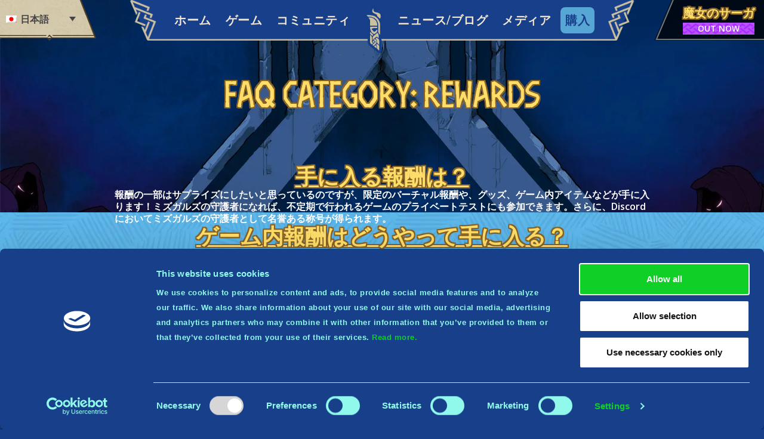

--- FILE ---
content_type: text/html; charset=UTF-8
request_url: https://www.tribesofmidgard.com/ja/ufaq-category/rewards-ja/
body_size: 31759
content:
<!doctype html>
<html lang="ja">
<head>
	<script>
  /*! modernizr 3.6.0 (Custom Build) | MIT *
  * https://modernizr.com/download/?-webp-setclasses !*/
  !function(e,n,A){function o(e,n){return typeof e===n}function t(){var e,n,A,t,a,i,l;for(var f in r)if(r.hasOwnProperty(f)){if(e=[],n=r[f],n.name&&(e.push(n.name.toLowerCase()),n.options&&n.options.aliases&&n.options.aliases.length))for(A=0;A<n.options.aliases.length;A++)e.push(n.options.aliases[A].toLowerCase());for(t=o(n.fn,"function")?n.fn():n.fn,a=0;a<e.length;a++)i=e[a],l=i.split("."),1===l.length?Modernizr[l[0]]=t:(!Modernizr[l[0]]||Modernizr[l[0]]instanceof Boolean||(Modernizr[l[0]]=new Boolean(Modernizr[l[0]])),Modernizr[l[0]][l[1]]=t),s.push((t?"":"no-")+l.join("-"))}}function a(e){var n=u.className,A=Modernizr._config.classPrefix||"";if(c&&(n=n.baseVal),Modernizr._config.enableJSClass){var o=new RegExp("(^|\\s)"+A+"no-js(\\s|$)");n=n.replace(o,"$1"+A+"js$2")}Modernizr._config.enableClasses&&(n+=" "+A+e.join(" "+A),c?u.className.baseVal=n:u.className=n)}function i(e,n){if("object"==typeof e)for(var A in e)f(e,A)&&i(A,e[A]);else{e=e.toLowerCase();var o=e.split("."),t=Modernizr[o[0]];if(2==o.length&&(t=t[o[1]]),"undefined"!=typeof t)return Modernizr;n="function"==typeof n?n():n,1==o.length?Modernizr[o[0]]=n:(!Modernizr[o[0]]||Modernizr[o[0]]instanceof Boolean||(Modernizr[o[0]]=new Boolean(Modernizr[o[0]])),Modernizr[o[0]][o[1]]=n),a([(n&&0!=n?"":"no-")+o.join("-")]),Modernizr._trigger(e,n)}return Modernizr}var s=[],r=[],l={_version:"3.6.0",_config:{classPrefix:"",enableClasses:!0,enableJSClass:!0,usePrefixes:!0},_q:[],on:function(e,n){var A=this;setTimeout(function(){n(A[e])},0)},addTest:function(e,n,A){r.push({name:e,fn:n,options:A})},addAsyncTest:function(e){r.push({name:null,fn:e})}},Modernizr=function(){};Modernizr.prototype=l,Modernizr=new Modernizr;var f,u=n.documentElement,c="svg"===u.nodeName.toLowerCase();!function(){var e={}.hasOwnProperty;f=o(e,"undefined")||o(e.call,"undefined")?function(e,n){return n in e&&o(e.constructor.prototype[n],"undefined")}:function(n,A){return e.call(n,A)}}(),l._l={},l.on=function(e,n){this._l[e]||(this._l[e]=[]),this._l[e].push(n),Modernizr.hasOwnProperty(e)&&setTimeout(function(){Modernizr._trigger(e,Modernizr[e])},0)},l._trigger=function(e,n){if(this._l[e]){var A=this._l[e];setTimeout(function(){var e,o;for(e=0;e<A.length;e++)(o=A[e])(n)},0),delete this._l[e]}},Modernizr._q.push(function(){l.addTest=i}),Modernizr.addAsyncTest(function(){function e(e,n,A){function o(n){var o=n&&"load"===n.type?1==t.width:!1,a="webp"===e;i(e,a&&o?new Boolean(o):o),A&&A(n)}var t=new Image;t.onerror=o,t.onload=o,t.src=n}var n=[{uri:"[data-uri]",name:"webp"},{uri:"[data-uri]",name:"webp.alpha"},{uri:"[data-uri]",name:"webp.animation"},{uri:"[data-uri]",name:"webp.lossless"}],A=n.shift();e(A.name,A.uri,function(A){if(A&&"load"===A.type)for(var o=0;o<n.length;o++)e(n[o].name,n[o].uri)})}),t(),a(s),delete l.addTest,delete l.addAsyncTest;for(var p=0;p<Modernizr._q.length;p++)Modernizr._q[p]();e.Modernizr=Modernizr}(window,document);
  </script>


	<meta charset="UTF-8"><link data-optimized="2" rel="stylesheet" href="https://www.tribesofmidgard.com/wp-content/litespeed/css/c01bfd26e35872aa3bc343ca6d113950.css?ver=d815f" />
	<meta name="viewport" content="width=device-width, initial-scale=1">
	<link rel="profile" href="https://gmpg.org/xfn/11">
	<link rel="apple-touch-icon" sizes="180x180" href="https://www.tribesofmidgard.com/wp-content/themes/tribes_of_midgard/favicon/apple-touch-icon.png">
	<link rel="icon" type="image/png" sizes="32x32" href="https://www.tribesofmidgard.com/wp-content/themes/tribes_of_midgard/favicon/favicon-32x32.png">
	<link rel="icon" type="image/png" sizes="16x16" href="https://www.tribesofmidgard.com/wp-content/themes/tribes_of_midgard/favicon/favicon-16x16.png">
	<link rel="manifest" href="https://www.tribesofmidgard.com/wp-content/themes/tribes_of_midgard/favicon/site.webmanifest">

	<script data-cookieconsent="ignore">
	window.dataLayer = window.dataLayer || [];
	function gtag() {
		dataLayer.push(arguments);
	}
	gtag("consent", "default", {
		ad_user_data: "denied",
		ad_personalization: "denied",
		ad_storage: "denied",
		analytics_storage: "denied",
		functionality_storage: "denied",
		personalization_storage: "denied",
		security_storage: "granted",
		wait_for_update: 500,
	});
	gtag("set", "ads_data_redaction", true);
	</script>
<script data-cookieconsent="ignore">
		(function (w, d, s, l, i) {
		w[l] = w[l] || []; w[l].push({'gtm.start':new Date().getTime(), event: 'gtm.js'});
		var f = d.getElementsByTagName(s)[0],  j = d.createElement(s), dl = l !== 'dataLayer' ? '&l=' + l : '';
		j.async = true; j.src = 'https://www.googletagmanager.com/gtm.js?id=' + i + dl;
		f.parentNode.insertBefore(j, f);})(
		window,
		document,
		'script',
		'dataLayer',
		'GTM-MVT9FW5'
	);
</script>
<script type="text/javascript"
		id="Cookiebot"
		src="https://consent.cookiebot.com/uc.js"
		data-cbid="6b88700e-f6b8-4471-b32b-fb610a6a1a79"
							data-blockingmode="auto"
	></script>
<meta name='robots' content='index, follow, max-image-preview:large, max-snippet:-1, max-video-preview:-1' />
<link rel="alternate" hreflang="en" href="https://www.tribesofmidgard.com/ufaq-category/rewards/" />
<link rel="alternate" hreflang="fr" href="https://www.tribesofmidgard.com/fr/ufaq-category/rewards-fr/" />
<link rel="alternate" hreflang="fr-ca" href="https://www.tribesofmidgard.com/fr-ca/ufaq-category/rewards-fr-ca/" />
<link rel="alternate" hreflang="it" href="https://www.tribesofmidgard.com/it/ufaq-category/rewards-it/" />
<link rel="alternate" hreflang="de" href="https://www.tribesofmidgard.com/de/ufaq-category/rewards-de/" />
<link rel="alternate" hreflang="es" href="https://www.tribesofmidgard.com/es/ufaq-category/rewards-es/" />
<link rel="alternate" hreflang="ja" href="https://www.tribesofmidgard.com/ja/ufaq-category/rewards-ja/" />
<link rel="alternate" hreflang="zh-hans" href="https://www.tribesofmidgard.com/zh-hans/ufaq-category/rewards-zh-hans/" />
<link rel="alternate" hreflang="zh-hant" href="https://www.tribesofmidgard.com/zh-hant/ufaq-category/rewards-zh-hant/" />
<link rel="alternate" hreflang="pt-br" href="https://www.tribesofmidgard.com/pt-br/ufaq-category/rewards-pt-br/" />
<link rel="alternate" hreflang="pl" href="https://www.tribesofmidgard.com/pl/ufaq-category/rewards-pl/" />
<link rel="alternate" hreflang="x-default" href="https://www.tribesofmidgard.com/ufaq-category/rewards/" />

	<!-- This site is optimized with the Yoast SEO plugin v22.7 - https://yoast.com/wordpress/plugins/seo/ -->
	<title>Rewards Archives - Tribes of Midgard</title>
	<link rel="canonical" href="https://www.tribesofmidgard.com/ja/ufaq-category/rewards-ja/" />
	<meta property="og:locale" content="ja_JP" />
	<meta property="og:type" content="article" />
	<meta property="og:title" content="Rewards Archives - Tribes of Midgard" />
	<meta property="og:url" content="https://www.tribesofmidgard.com/ja/ufaq-category/rewards-ja/" />
	<meta property="og:site_name" content="Tribes of Midgard" />
	<meta property="og:image" content="https://www.tribesofmidgard.com/wp-content/uploads/2021/07/keyart-1920x1080-1.jpg" />
	<meta property="og:image:width" content="1920" />
	<meta property="og:image:height" content="1080" />
	<meta property="og:image:type" content="image/jpeg" />
	<meta name="twitter:card" content="summary_large_image" />
	<meta name="twitter:site" content="@tribesofmidgard" />
	<script type="application/ld+json" class="yoast-schema-graph">{"@context":"https://schema.org","@graph":[{"@type":"CollectionPage","@id":"https://www.tribesofmidgard.com/ja/ufaq-category/rewards-ja/","url":"https://www.tribesofmidgard.com/ja/ufaq-category/rewards-ja/","name":"Rewards Archives - Tribes of Midgard","isPartOf":{"@id":"https://www.tribesofmidgard.com/ja/#website"},"breadcrumb":{"@id":"https://www.tribesofmidgard.com/ja/ufaq-category/rewards-ja/#breadcrumb"},"inLanguage":"ja"},{"@type":"BreadcrumbList","@id":"https://www.tribesofmidgard.com/ja/ufaq-category/rewards-ja/#breadcrumb","itemListElement":[{"@type":"ListItem","position":1,"name":"Home","item":"https://www.tribesofmidgard.com/ja/"},{"@type":"ListItem","position":2,"name":"Rewards"}]},{"@type":"WebSite","@id":"https://www.tribesofmidgard.com/ja/#website","url":"https://www.tribesofmidgard.com/ja/","name":"Tribes of Midgard","description":"Become a Viking legend and defend your village against enemy forces during Ragnarök","publisher":{"@id":"https://www.tribesofmidgard.com/ja/#organization"},"potentialAction":[{"@type":"SearchAction","target":{"@type":"EntryPoint","urlTemplate":"https://www.tribesofmidgard.com/ja/?s={search_term_string}"},"query-input":"required name=search_term_string"}],"inLanguage":"ja"},{"@type":"Organization","@id":"https://www.tribesofmidgard.com/ja/#organization","name":"Tribes of Midgard","url":"https://www.tribesofmidgard.com/ja/","logo":{"@type":"ImageObject","inLanguage":"ja","@id":"https://www.tribesofmidgard.com/ja/#/schema/logo/image/","url":"https://www.tribesofmidgard.com/wp-content/uploads/2021/07/keyart-1920x1080-1.jpg","contentUrl":"https://www.tribesofmidgard.com/wp-content/uploads/2021/07/keyart-1920x1080-1.jpg","width":1920,"height":1080,"caption":"Tribes of Midgard"},"image":{"@id":"https://www.tribesofmidgard.com/ja/#/schema/logo/image/"},"sameAs":["https://facebook.com/tribesofmidgard","https://x.com/tribesofmidgard","https://instagram.com/tribesofmidgard","https://youtube.com/channel/UCkS5L9DFQjTvCszEVghmqhA"]}]}</script>
	<!-- / Yoast SEO plugin. -->


<link rel='dns-prefetch' href='//fonts.googleapis.com' />
<link rel='dns-prefetch' href='//cdn.jsdelivr.net' />
<link rel="alternate" type="application/rss+xml" title="Tribes of Midgard &raquo; Feed" href="https://www.tribesofmidgard.com/ja/feed/" />
<link rel="alternate" type="application/rss+xml" title="Tribes of Midgard &raquo; Comments Feed" href="https://www.tribesofmidgard.com/ja/comments/feed/" />
<link rel="alternate" type="application/rss+xml" title="Tribes of Midgard &raquo; Rewards FAQ Category Feed" href="https://www.tribesofmidgard.com/ja/ufaq-category/rewards-ja/feed/" />
<style id='wp-img-auto-sizes-contain-inline-css'>
img:is([sizes=auto i],[sizes^="auto," i]){contain-intrinsic-size:3000px 1500px}
/*# sourceURL=wp-img-auto-sizes-contain-inline-css */
</style>
<style id='wp-emoji-styles-inline-css'>

	img.wp-smiley, img.emoji {
		display: inline !important;
		border: none !important;
		box-shadow: none !important;
		height: 1em !important;
		width: 1em !important;
		margin: 0 0.07em !important;
		vertical-align: -0.1em !important;
		background: none !important;
		padding: 0 !important;
	}
/*# sourceURL=wp-emoji-styles-inline-css */
</style>

<style id='wp-block-paragraph-inline-css'>
.is-small-text{font-size:.875em}.is-regular-text{font-size:1em}.is-large-text{font-size:2.25em}.is-larger-text{font-size:3em}.has-drop-cap:not(:focus):first-letter{float:left;font-size:8.4em;font-style:normal;font-weight:100;line-height:.68;margin:.05em .1em 0 0;text-transform:uppercase}body.rtl .has-drop-cap:not(:focus):first-letter{float:none;margin-left:.1em}p.has-drop-cap.has-background{overflow:hidden}:root :where(p.has-background){padding:1.25em 2.375em}:where(p.has-text-color:not(.has-link-color)) a{color:inherit}p.has-text-align-left[style*="writing-mode:vertical-lr"],p.has-text-align-right[style*="writing-mode:vertical-rl"]{rotate:180deg}
/*# sourceURL=https://www.tribesofmidgard.com/wp-includes/blocks/paragraph/style.min.css */
</style>
<style id='global-styles-inline-css'>
:root{--wp--preset--aspect-ratio--square: 1;--wp--preset--aspect-ratio--4-3: 4/3;--wp--preset--aspect-ratio--3-4: 3/4;--wp--preset--aspect-ratio--3-2: 3/2;--wp--preset--aspect-ratio--2-3: 2/3;--wp--preset--aspect-ratio--16-9: 16/9;--wp--preset--aspect-ratio--9-16: 9/16;--wp--preset--color--black: #000000;--wp--preset--color--cyan-bluish-gray: #abb8c3;--wp--preset--color--white: #ffffff;--wp--preset--color--pale-pink: #f78da7;--wp--preset--color--vivid-red: #cf2e2e;--wp--preset--color--luminous-vivid-orange: #ff6900;--wp--preset--color--luminous-vivid-amber: #fcb900;--wp--preset--color--light-green-cyan: #7bdcb5;--wp--preset--color--vivid-green-cyan: #00d084;--wp--preset--color--pale-cyan-blue: #8ed1fc;--wp--preset--color--vivid-cyan-blue: #0693e3;--wp--preset--color--vivid-purple: #9b51e0;--wp--preset--gradient--vivid-cyan-blue-to-vivid-purple: linear-gradient(135deg,rgb(6,147,227) 0%,rgb(155,81,224) 100%);--wp--preset--gradient--light-green-cyan-to-vivid-green-cyan: linear-gradient(135deg,rgb(122,220,180) 0%,rgb(0,208,130) 100%);--wp--preset--gradient--luminous-vivid-amber-to-luminous-vivid-orange: linear-gradient(135deg,rgb(252,185,0) 0%,rgb(255,105,0) 100%);--wp--preset--gradient--luminous-vivid-orange-to-vivid-red: linear-gradient(135deg,rgb(255,105,0) 0%,rgb(207,46,46) 100%);--wp--preset--gradient--very-light-gray-to-cyan-bluish-gray: linear-gradient(135deg,rgb(238,238,238) 0%,rgb(169,184,195) 100%);--wp--preset--gradient--cool-to-warm-spectrum: linear-gradient(135deg,rgb(74,234,220) 0%,rgb(151,120,209) 20%,rgb(207,42,186) 40%,rgb(238,44,130) 60%,rgb(251,105,98) 80%,rgb(254,248,76) 100%);--wp--preset--gradient--blush-light-purple: linear-gradient(135deg,rgb(255,206,236) 0%,rgb(152,150,240) 100%);--wp--preset--gradient--blush-bordeaux: linear-gradient(135deg,rgb(254,205,165) 0%,rgb(254,45,45) 50%,rgb(107,0,62) 100%);--wp--preset--gradient--luminous-dusk: linear-gradient(135deg,rgb(255,203,112) 0%,rgb(199,81,192) 50%,rgb(65,88,208) 100%);--wp--preset--gradient--pale-ocean: linear-gradient(135deg,rgb(255,245,203) 0%,rgb(182,227,212) 50%,rgb(51,167,181) 100%);--wp--preset--gradient--electric-grass: linear-gradient(135deg,rgb(202,248,128) 0%,rgb(113,206,126) 100%);--wp--preset--gradient--midnight: linear-gradient(135deg,rgb(2,3,129) 0%,rgb(40,116,252) 100%);--wp--preset--font-size--small: 13px;--wp--preset--font-size--medium: 20px;--wp--preset--font-size--large: 36px;--wp--preset--font-size--x-large: 42px;--wp--preset--spacing--20: 0.44rem;--wp--preset--spacing--30: 0.67rem;--wp--preset--spacing--40: 1rem;--wp--preset--spacing--50: 1.5rem;--wp--preset--spacing--60: 2.25rem;--wp--preset--spacing--70: 3.38rem;--wp--preset--spacing--80: 5.06rem;--wp--preset--shadow--natural: 6px 6px 9px rgba(0, 0, 0, 0.2);--wp--preset--shadow--deep: 12px 12px 50px rgba(0, 0, 0, 0.4);--wp--preset--shadow--sharp: 6px 6px 0px rgba(0, 0, 0, 0.2);--wp--preset--shadow--outlined: 6px 6px 0px -3px rgb(255, 255, 255), 6px 6px rgb(0, 0, 0);--wp--preset--shadow--crisp: 6px 6px 0px rgb(0, 0, 0);}:where(.is-layout-flex){gap: 0.5em;}:where(.is-layout-grid){gap: 0.5em;}body .is-layout-flex{display: flex;}.is-layout-flex{flex-wrap: wrap;align-items: center;}.is-layout-flex > :is(*, div){margin: 0;}body .is-layout-grid{display: grid;}.is-layout-grid > :is(*, div){margin: 0;}:where(.wp-block-columns.is-layout-flex){gap: 2em;}:where(.wp-block-columns.is-layout-grid){gap: 2em;}:where(.wp-block-post-template.is-layout-flex){gap: 1.25em;}:where(.wp-block-post-template.is-layout-grid){gap: 1.25em;}.has-black-color{color: var(--wp--preset--color--black) !important;}.has-cyan-bluish-gray-color{color: var(--wp--preset--color--cyan-bluish-gray) !important;}.has-white-color{color: var(--wp--preset--color--white) !important;}.has-pale-pink-color{color: var(--wp--preset--color--pale-pink) !important;}.has-vivid-red-color{color: var(--wp--preset--color--vivid-red) !important;}.has-luminous-vivid-orange-color{color: var(--wp--preset--color--luminous-vivid-orange) !important;}.has-luminous-vivid-amber-color{color: var(--wp--preset--color--luminous-vivid-amber) !important;}.has-light-green-cyan-color{color: var(--wp--preset--color--light-green-cyan) !important;}.has-vivid-green-cyan-color{color: var(--wp--preset--color--vivid-green-cyan) !important;}.has-pale-cyan-blue-color{color: var(--wp--preset--color--pale-cyan-blue) !important;}.has-vivid-cyan-blue-color{color: var(--wp--preset--color--vivid-cyan-blue) !important;}.has-vivid-purple-color{color: var(--wp--preset--color--vivid-purple) !important;}.has-black-background-color{background-color: var(--wp--preset--color--black) !important;}.has-cyan-bluish-gray-background-color{background-color: var(--wp--preset--color--cyan-bluish-gray) !important;}.has-white-background-color{background-color: var(--wp--preset--color--white) !important;}.has-pale-pink-background-color{background-color: var(--wp--preset--color--pale-pink) !important;}.has-vivid-red-background-color{background-color: var(--wp--preset--color--vivid-red) !important;}.has-luminous-vivid-orange-background-color{background-color: var(--wp--preset--color--luminous-vivid-orange) !important;}.has-luminous-vivid-amber-background-color{background-color: var(--wp--preset--color--luminous-vivid-amber) !important;}.has-light-green-cyan-background-color{background-color: var(--wp--preset--color--light-green-cyan) !important;}.has-vivid-green-cyan-background-color{background-color: var(--wp--preset--color--vivid-green-cyan) !important;}.has-pale-cyan-blue-background-color{background-color: var(--wp--preset--color--pale-cyan-blue) !important;}.has-vivid-cyan-blue-background-color{background-color: var(--wp--preset--color--vivid-cyan-blue) !important;}.has-vivid-purple-background-color{background-color: var(--wp--preset--color--vivid-purple) !important;}.has-black-border-color{border-color: var(--wp--preset--color--black) !important;}.has-cyan-bluish-gray-border-color{border-color: var(--wp--preset--color--cyan-bluish-gray) !important;}.has-white-border-color{border-color: var(--wp--preset--color--white) !important;}.has-pale-pink-border-color{border-color: var(--wp--preset--color--pale-pink) !important;}.has-vivid-red-border-color{border-color: var(--wp--preset--color--vivid-red) !important;}.has-luminous-vivid-orange-border-color{border-color: var(--wp--preset--color--luminous-vivid-orange) !important;}.has-luminous-vivid-amber-border-color{border-color: var(--wp--preset--color--luminous-vivid-amber) !important;}.has-light-green-cyan-border-color{border-color: var(--wp--preset--color--light-green-cyan) !important;}.has-vivid-green-cyan-border-color{border-color: var(--wp--preset--color--vivid-green-cyan) !important;}.has-pale-cyan-blue-border-color{border-color: var(--wp--preset--color--pale-cyan-blue) !important;}.has-vivid-cyan-blue-border-color{border-color: var(--wp--preset--color--vivid-cyan-blue) !important;}.has-vivid-purple-border-color{border-color: var(--wp--preset--color--vivid-purple) !important;}.has-vivid-cyan-blue-to-vivid-purple-gradient-background{background: var(--wp--preset--gradient--vivid-cyan-blue-to-vivid-purple) !important;}.has-light-green-cyan-to-vivid-green-cyan-gradient-background{background: var(--wp--preset--gradient--light-green-cyan-to-vivid-green-cyan) !important;}.has-luminous-vivid-amber-to-luminous-vivid-orange-gradient-background{background: var(--wp--preset--gradient--luminous-vivid-amber-to-luminous-vivid-orange) !important;}.has-luminous-vivid-orange-to-vivid-red-gradient-background{background: var(--wp--preset--gradient--luminous-vivid-orange-to-vivid-red) !important;}.has-very-light-gray-to-cyan-bluish-gray-gradient-background{background: var(--wp--preset--gradient--very-light-gray-to-cyan-bluish-gray) !important;}.has-cool-to-warm-spectrum-gradient-background{background: var(--wp--preset--gradient--cool-to-warm-spectrum) !important;}.has-blush-light-purple-gradient-background{background: var(--wp--preset--gradient--blush-light-purple) !important;}.has-blush-bordeaux-gradient-background{background: var(--wp--preset--gradient--blush-bordeaux) !important;}.has-luminous-dusk-gradient-background{background: var(--wp--preset--gradient--luminous-dusk) !important;}.has-pale-ocean-gradient-background{background: var(--wp--preset--gradient--pale-ocean) !important;}.has-electric-grass-gradient-background{background: var(--wp--preset--gradient--electric-grass) !important;}.has-midnight-gradient-background{background: var(--wp--preset--gradient--midnight) !important;}.has-small-font-size{font-size: var(--wp--preset--font-size--small) !important;}.has-medium-font-size{font-size: var(--wp--preset--font-size--medium) !important;}.has-large-font-size{font-size: var(--wp--preset--font-size--large) !important;}.has-x-large-font-size{font-size: var(--wp--preset--font-size--x-large) !important;}
/*# sourceURL=global-styles-inline-css */
</style>

<style id='classic-theme-styles-inline-css'>
/*! This file is auto-generated */
.wp-block-button__link{color:#fff;background-color:#32373c;border-radius:9999px;box-shadow:none;text-decoration:none;padding:calc(.667em + 2px) calc(1.333em + 2px);font-size:1.125em}.wp-block-file__button{background:#32373c;color:#fff;text-decoration:none}
/*# sourceURL=/wp-includes/css/classic-themes.min.css */
</style>



<link rel='stylesheet' id='google-fonts-css' href='https://fonts.googleapis.com/css2?family=Open+Sans:wght@600;700&#038;display=swap' media='all' />

<script src="https://www.tribesofmidgard.com/wp-content/plugins/sitepress-multilingual-cms/templates/language-switchers/legacy-dropdown-click/script.min.js?ver=1" id="wpml-legacy-dropdown-click-0-js"></script>
<script src="https://www.tribesofmidgard.com/wp-includes/js/jquery/jquery.min.js?ver=3.7.1" id="jquery-core-js"></script>
<script src="https://www.tribesofmidgard.com/wp-includes/js/jquery/jquery-migrate.min.js?ver=3.4.1" id="jquery-migrate-js"></script>
<script src="https://www.tribesofmidgard.com/wp-content/themes/tribes_of_midgard/js/tribesofmidgard.js?ver=1.1.0" id="tribes_of_midgard-script-js"></script>
<link rel="https://api.w.org/" href="https://www.tribesofmidgard.com/ja/wp-json/" /><link rel="alternate" title="JSON" type="application/json" href="https://www.tribesofmidgard.com/ja/wp-json/wp/v2/ufaq-category/104" /><link rel="EditURI" type="application/rsd+xml" title="RSD" href="https://www.tribesofmidgard.com/xmlrpc.php?rsd" />
<meta name="generator" content="WordPress 6.9" />
<meta name="generator" content="WPML ver:4.6.11 stt:59,61,1,4,66,3,27,28,40,42,2;" />
    
    <script type="text/javascript">
        var ajaxurl = 'https://www.tribesofmidgard.com/wp-admin/admin-ajax.php';
    </script>
		<script>
			( function() {
				window.onpageshow = function( event ) {
					// Defined window.wpforms means that a form exists on a page.
					// If so and back/forward button has been clicked,
					// force reload a page to prevent the submit button state stuck.
					if ( typeof window.wpforms !== 'undefined' && event.persisted ) {
						window.location.reload();
					}
				};
			}() );
		</script>
		<style>.recentcomments a{display:inline !important;padding:0 !important;margin:0 !important;}</style><link rel="icon" href="https://www.tribesofmidgard.com/wp-content/uploads/2021/08/cropped-Tom-bb-Round-32x32.png" sizes="32x32" />
<link rel="icon" href="https://www.tribesofmidgard.com/wp-content/uploads/2021/08/cropped-Tom-bb-Round-192x192.png" sizes="192x192" />
<link rel="apple-touch-icon" href="https://www.tribesofmidgard.com/wp-content/uploads/2021/08/cropped-Tom-bb-Round-180x180.png" />
<meta name="msapplication-TileImage" content="https://www.tribesofmidgard.com/wp-content/uploads/2021/08/cropped-Tom-bb-Round-270x270.png" />
<style id="wpforms-css-vars-root">
				:root {
					--wpforms-field-border-radius: 3px;
--wpforms-field-border-style: solid;
--wpforms-field-border-size: 1px;
--wpforms-field-background-color: #ffffff;
--wpforms-field-border-color: rgba( 0, 0, 0, 0.25 );
--wpforms-field-border-color-spare: rgba( 0, 0, 0, 0.25 );
--wpforms-field-text-color: rgba( 0, 0, 0, 0.7 );
--wpforms-field-menu-color: #ffffff;
--wpforms-label-color: rgba( 0, 0, 0, 0.85 );
--wpforms-label-sublabel-color: rgba( 0, 0, 0, 0.55 );
--wpforms-label-error-color: #d63637;
--wpforms-button-border-radius: 3px;
--wpforms-button-border-style: none;
--wpforms-button-border-size: 1px;
--wpforms-button-background-color: #066aab;
--wpforms-button-border-color: #066aab;
--wpforms-button-text-color: #ffffff;
--wpforms-page-break-color: #066aab;
--wpforms-background-image: none;
--wpforms-background-position: center center;
--wpforms-background-repeat: no-repeat;
--wpforms-background-size: cover;
--wpforms-background-width: 100px;
--wpforms-background-height: 100px;
--wpforms-background-color: rgba( 0, 0, 0, 0 );
--wpforms-background-url: none;
--wpforms-container-padding: 0px;
--wpforms-container-border-style: none;
--wpforms-container-border-width: 1px;
--wpforms-container-border-color: #000000;
--wpforms-container-border-radius: 3px;
--wpforms-field-size-input-height: 43px;
--wpforms-field-size-input-spacing: 15px;
--wpforms-field-size-font-size: 16px;
--wpforms-field-size-line-height: 19px;
--wpforms-field-size-padding-h: 14px;
--wpforms-field-size-checkbox-size: 16px;
--wpforms-field-size-sublabel-spacing: 5px;
--wpforms-field-size-icon-size: 1;
--wpforms-label-size-font-size: 16px;
--wpforms-label-size-line-height: 19px;
--wpforms-label-size-sublabel-font-size: 14px;
--wpforms-label-size-sublabel-line-height: 17px;
--wpforms-button-size-font-size: 17px;
--wpforms-button-size-height: 41px;
--wpforms-button-size-padding-h: 15px;
--wpforms-button-size-margin-top: 10px;
--wpforms-container-shadow-size-box-shadow: none;

				}
			</style>	<meta name="facebook-domain-verification" content="ktm6nnydaldznua5yhr85qnjadu0kv" />
	<link type="text/plain" rel="author" href="https://www.tribesofmidgard.com/humans.txt" />
</head>

<body class="archive tax-ufaq-category term-rewards-ja term-104 wp-theme-tribes_of_midgard hfeed">
<!-- Desktop Nav : BEGIN -->
<div class="hidden md:flex justify-between space-x-4 fixed z-50 w-full inset-x-0">
	<div class="flex-1 min-h-full">
		<div id="language-selector" class="inline-block bg-right-bottom nav-hide box-border" style="background-image: url('https://www.tribesofmidgard.com/wp-content/themes/tribes_of_midgard/img/bg-localization.png'); padding-top:17px; padding-bottom:23px;margin-bottom:-2px;">
			
<div class="wpml-ls-statics-shortcode_actions wpml-ls wpml-ls-legacy-dropdown-click js-wpml-ls-legacy-dropdown-click">
	<ul>

		<li class="wpml-ls-slot-shortcode_actions wpml-ls-item wpml-ls-item-ja wpml-ls-current-language wpml-ls-item-legacy-dropdown-click">

			<a href="#" class="js-wpml-ls-item-toggle wpml-ls-item-toggle">
                                                    <img
            class="wpml-ls-flag"
            src="https://www.tribesofmidgard.com/wp-content/plugins/sitepress-multilingual-cms/res/flags/ja.png"
            alt=""
            width=18
            height=12
    /><span class="wpml-ls-native">日本語</span></a>

			<ul class="js-wpml-ls-sub-menu wpml-ls-sub-menu">
				
					<li class="wpml-ls-slot-shortcode_actions wpml-ls-item wpml-ls-item-en wpml-ls-first-item">
						<a href="https://www.tribesofmidgard.com/ufaq-category/rewards/" class="wpml-ls-link">
                                                                <img
            class="wpml-ls-flag"
            src="https://www.tribesofmidgard.com/wp-content/uploads/flags/us.png"
            alt=""
            width=18
            height=12
    /><span class="wpml-ls-native" lang="en">English</span></a>
					</li>

				
					<li class="wpml-ls-slot-shortcode_actions wpml-ls-item wpml-ls-item-fr">
						<a href="https://www.tribesofmidgard.com/fr/ufaq-category/rewards-fr/" class="wpml-ls-link">
                                                                <img
            class="wpml-ls-flag"
            src="https://www.tribesofmidgard.com/wp-content/plugins/sitepress-multilingual-cms/res/flags/fr.png"
            alt=""
            width=18
            height=12
    /><span class="wpml-ls-native" lang="fr">Français</span></a>
					</li>

				
					<li class="wpml-ls-slot-shortcode_actions wpml-ls-item wpml-ls-item-fr-ca">
						<a href="https://www.tribesofmidgard.com/fr-ca/ufaq-category/rewards-fr-ca/" class="wpml-ls-link">
                                                                <img
            class="wpml-ls-flag"
            src="https://www.tribesofmidgard.com/wp-content/uploads/flags/canada.png"
            alt=""
            width=18
            height=12
    /><span class="wpml-ls-native" lang="fr-ca">Français CA</span></a>
					</li>

				
					<li class="wpml-ls-slot-shortcode_actions wpml-ls-item wpml-ls-item-it">
						<a href="https://www.tribesofmidgard.com/it/ufaq-category/rewards-it/" class="wpml-ls-link">
                                                                <img
            class="wpml-ls-flag"
            src="https://www.tribesofmidgard.com/wp-content/plugins/sitepress-multilingual-cms/res/flags/it.png"
            alt=""
            width=18
            height=12
    /><span class="wpml-ls-native" lang="it">Italiano</span></a>
					</li>

				
					<li class="wpml-ls-slot-shortcode_actions wpml-ls-item wpml-ls-item-de">
						<a href="https://www.tribesofmidgard.com/de/ufaq-category/rewards-de/" class="wpml-ls-link">
                                                                <img
            class="wpml-ls-flag"
            src="https://www.tribesofmidgard.com/wp-content/plugins/sitepress-multilingual-cms/res/flags/de.png"
            alt=""
            width=18
            height=12
    /><span class="wpml-ls-native" lang="de">Deutsch</span></a>
					</li>

				
					<li class="wpml-ls-slot-shortcode_actions wpml-ls-item wpml-ls-item-es">
						<a href="https://www.tribesofmidgard.com/es/ufaq-category/rewards-es/" class="wpml-ls-link">
                                                                <img
            class="wpml-ls-flag"
            src="https://www.tribesofmidgard.com/wp-content/plugins/sitepress-multilingual-cms/res/flags/es.png"
            alt=""
            width=18
            height=12
    /><span class="wpml-ls-native" lang="es">Español</span></a>
					</li>

				
					<li class="wpml-ls-slot-shortcode_actions wpml-ls-item wpml-ls-item-zh-hans">
						<a href="https://www.tribesofmidgard.com/zh-hans/ufaq-category/rewards-zh-hans/" class="wpml-ls-link">
                                                                <img
            class="wpml-ls-flag"
            src="https://www.tribesofmidgard.com/wp-content/plugins/sitepress-multilingual-cms/res/flags/zh-hans.png"
            alt=""
            width=18
            height=12
    /><span class="wpml-ls-native" lang="zh-hans">简体中文</span></a>
					</li>

				
					<li class="wpml-ls-slot-shortcode_actions wpml-ls-item wpml-ls-item-zh-hant">
						<a href="https://www.tribesofmidgard.com/zh-hant/ufaq-category/rewards-zh-hant/" class="wpml-ls-link">
                                                                <img
            class="wpml-ls-flag"
            src="https://www.tribesofmidgard.com/wp-content/plugins/sitepress-multilingual-cms/res/flags/zh-hant.png"
            alt=""
            width=18
            height=12
    /><span class="wpml-ls-native" lang="zh-hant">繁體中文</span></a>
					</li>

				
					<li class="wpml-ls-slot-shortcode_actions wpml-ls-item wpml-ls-item-pt-br">
						<a href="https://www.tribesofmidgard.com/pt-br/ufaq-category/rewards-pt-br/" class="wpml-ls-link">
                                                                <img
            class="wpml-ls-flag"
            src="https://www.tribesofmidgard.com/wp-content/plugins/sitepress-multilingual-cms/res/flags/pt-br.png"
            alt=""
            width=18
            height=12
    /><span class="wpml-ls-native" lang="pt-br">Português</span></a>
					</li>

				
					<li class="wpml-ls-slot-shortcode_actions wpml-ls-item wpml-ls-item-pl wpml-ls-last-item">
						<a href="https://www.tribesofmidgard.com/pl/ufaq-category/rewards-pl/" class="wpml-ls-link">
                                                                <img
            class="wpml-ls-flag"
            src="https://www.tribesofmidgard.com/wp-content/plugins/sitepress-multilingual-cms/res/flags/pl.png"
            alt=""
            width=18
            height=12
    /><span class="wpml-ls-native" lang="pl">polski</span></a>
					</li>

							</ul>

		</li>

	</ul>
</div>
		</div>
	</div>

	<nav id="desktop-nav" role="navigation" class="w-full min-h-full px-8 block flex-initial lg:items-center lg:w-auto bg-blue bg-contain relative" style="background-image: url('https://www.tribesofmidgard.com/wp-content/themes/tribes_of_midgard/img/deco-nav-bg.gif');">
		<div class="absolute h-full w-1/3 bg-contain bg-no-repeat" style="background-image: url('https://www.tribesofmidgard.com/wp-content/themes/tribes_of_midgard/img/deco-nav-side.png'); left:-30px;"></div>
		<div class="absolute h-full w-1/3 bg-contain bg-no-repeat transform translate -scale-x-1" style="background-image: url('https://www.tribesofmidgard.com/wp-content/themes/tribes_of_midgard/img/deco-nav-side.png'); right:-30px;"></div>
		<ul class="flex justify-between items-center">
		<li class="item leading-none mx-1 my-3 p-2 flex-1 ">
			<a href="https://www.tribesofmidgard.com/ja/" class="font-norse text-xl tracking-wide uppercase whitespace-nowrap">ホーム</a>
		</li>
		<li class="item leading-none mx-1 my-3 p-2 flex-1 ">
			<a href="https://www.tribesofmidgard.com/ja/%e3%82%b2%e3%83%bc%e3%83%a0%e6%83%85%e5%a0%b1/" class="font-norse text-xl tracking-wide uppercase whitespace-nowrap">ゲーム</a>
		</li>
		<li class="item leading-none mx-1 my-3 p-2 flex-1 ">
			<a href="https://www.tribesofmidgard.com/ja/%e3%82%b3%e3%83%9f%e3%83%a5%e3%83%8b%e3%83%86%e3%82%a3/" class="font-norse text-xl tracking-wide uppercase whitespace-nowrap">コミュニティ</a>
		</li>
		<li class="item leading-none mx-1 my-3 p-2 flex-1 droplogo">
			<a href="https://www.tribesofmidgard.com/ja/" class="font-norse text-xl tracking-wide uppercase whitespace-nowrap">ホーム</a>
		</li>
		<li class="item leading-none mx-1 my-3 p-2 flex-1 ">
			<a href="https://www.tribesofmidgard.com/ja/%e3%83%8b%e3%83%a5%e3%83%bc%e3%82%b9-%e3%83%96%e3%83%ad%e3%82%b0/" class="font-norse text-xl tracking-wide uppercase whitespace-nowrap">ニュース/ブログ</a>
		</li>
		<li class="item leading-none mx-1 my-3 p-2 flex-1 ">
			<a href="https://www.tribesofmidgard.com/ja/%e3%83%a1%e3%83%87%e3%82%a3%e3%82%a2/" class="font-norse text-xl tracking-wide uppercase whitespace-nowrap">メディア</a>
		</li>
		<li class="item leading-none mx-1 my-3 p-2 flex-1 button open-preorder-modal">
			<a href="https://www.tribesofmidgard.com/ja/%e8%b3%bc%e5%85%a5/" class="font-norse text-xl tracking-wide uppercase whitespace-nowrap">購入</a>
		</li>


		</ul>
	</nav>

	<div class="hidden lg:block flex-1 min-h-full text-right">
		<div id="launch-countdown" class="inline-block bg-left-bottom py-2 pb-2 pl-12 pr-4 nav-hide box-border" style="background-image: url('https://www.tribesofmidgard.com/wp-content/themes/tribes_of_midgard/img/bg-countdown.png');">
			<span class="whitespace-nowrap uppercase font-norse text-yellow-light text-shadow-brown text-xl">魔女のサーガ</span>
			<p class="text-sm text-center uppercase" id="countdown" style="background-image: url('https://www.tribesofmidgard.com/wp-content/themes/tribes_of_midgard/img/backgrounds/launch-countdown.gif');background-size:auto 100%;margin:2px 0;padding-left:.25rem;padding-right:.25rem;">発売中</p>

			<script>
			function countdownTimer() {
				//const difference = +new Date("2021-12-14T11:00:00-06:00") - +new Date();
				const difference = +new Date( "2022/08/16 09:00:00") - +new Date(new Date().toUTCString());
				//console.log(difference);
				let remaining = "Out Now";

				if (difference > 0) {
					const parts = {
						日: Math.floor(difference / (1000 * 60 * 60 * 24)),
						時間: Math.floor((difference / (1000 * 60 * 60)) % 24),
						Mins: Math.floor((difference / 1000 / 60) % 60),
						//seconds: Math.floor((difference / 1000) % 60),
					};
					remaining = Object.keys(parts).map(part => {
					return `${parts[part]} ${part}`;
					}).join(" ");
				}

				document.getElementById("countdown").innerHTML = remaining;
			}

			countdownTimer();
			setInterval(countdownTimer, 60000);
		</script>
		</div>
	</div>
</div>
<!-- Desktop Nav : END -->

<!-- Mobile Nav : BEGIN -->

<div id="mobile-header" class="block md:hidden bg-blue border-taupe border-b-2">
	<div class="flex items-center justify-between px-4 py-3">
		<div id="language-selector" class="inline-block box-border flex-1">
			
<div class="wpml-ls-statics-shortcode_actions wpml-ls wpml-ls-legacy-dropdown-click js-wpml-ls-legacy-dropdown-click">
	<ul>

		<li class="wpml-ls-slot-shortcode_actions wpml-ls-item wpml-ls-item-ja wpml-ls-current-language wpml-ls-item-legacy-dropdown-click">

			<a href="#" class="js-wpml-ls-item-toggle wpml-ls-item-toggle">
                                                    <img
            class="wpml-ls-flag"
            src="https://www.tribesofmidgard.com/wp-content/plugins/sitepress-multilingual-cms/res/flags/ja.png"
            alt=""
            width=18
            height=12
    /><span class="wpml-ls-native">日本語</span></a>

			<ul class="js-wpml-ls-sub-menu wpml-ls-sub-menu">
				
					<li class="wpml-ls-slot-shortcode_actions wpml-ls-item wpml-ls-item-en wpml-ls-first-item">
						<a href="https://www.tribesofmidgard.com/ufaq-category/rewards/" class="wpml-ls-link">
                                                                <img
            class="wpml-ls-flag"
            src="https://www.tribesofmidgard.com/wp-content/uploads/flags/us.png"
            alt=""
            width=18
            height=12
    /><span class="wpml-ls-native" lang="en">English</span></a>
					</li>

				
					<li class="wpml-ls-slot-shortcode_actions wpml-ls-item wpml-ls-item-fr">
						<a href="https://www.tribesofmidgard.com/fr/ufaq-category/rewards-fr/" class="wpml-ls-link">
                                                                <img
            class="wpml-ls-flag"
            src="https://www.tribesofmidgard.com/wp-content/plugins/sitepress-multilingual-cms/res/flags/fr.png"
            alt=""
            width=18
            height=12
    /><span class="wpml-ls-native" lang="fr">Français</span></a>
					</li>

				
					<li class="wpml-ls-slot-shortcode_actions wpml-ls-item wpml-ls-item-fr-ca">
						<a href="https://www.tribesofmidgard.com/fr-ca/ufaq-category/rewards-fr-ca/" class="wpml-ls-link">
                                                                <img
            class="wpml-ls-flag"
            src="https://www.tribesofmidgard.com/wp-content/uploads/flags/canada.png"
            alt=""
            width=18
            height=12
    /><span class="wpml-ls-native" lang="fr-ca">Français CA</span></a>
					</li>

				
					<li class="wpml-ls-slot-shortcode_actions wpml-ls-item wpml-ls-item-it">
						<a href="https://www.tribesofmidgard.com/it/ufaq-category/rewards-it/" class="wpml-ls-link">
                                                                <img
            class="wpml-ls-flag"
            src="https://www.tribesofmidgard.com/wp-content/plugins/sitepress-multilingual-cms/res/flags/it.png"
            alt=""
            width=18
            height=12
    /><span class="wpml-ls-native" lang="it">Italiano</span></a>
					</li>

				
					<li class="wpml-ls-slot-shortcode_actions wpml-ls-item wpml-ls-item-de">
						<a href="https://www.tribesofmidgard.com/de/ufaq-category/rewards-de/" class="wpml-ls-link">
                                                                <img
            class="wpml-ls-flag"
            src="https://www.tribesofmidgard.com/wp-content/plugins/sitepress-multilingual-cms/res/flags/de.png"
            alt=""
            width=18
            height=12
    /><span class="wpml-ls-native" lang="de">Deutsch</span></a>
					</li>

				
					<li class="wpml-ls-slot-shortcode_actions wpml-ls-item wpml-ls-item-es">
						<a href="https://www.tribesofmidgard.com/es/ufaq-category/rewards-es/" class="wpml-ls-link">
                                                                <img
            class="wpml-ls-flag"
            src="https://www.tribesofmidgard.com/wp-content/plugins/sitepress-multilingual-cms/res/flags/es.png"
            alt=""
            width=18
            height=12
    /><span class="wpml-ls-native" lang="es">Español</span></a>
					</li>

				
					<li class="wpml-ls-slot-shortcode_actions wpml-ls-item wpml-ls-item-zh-hans">
						<a href="https://www.tribesofmidgard.com/zh-hans/ufaq-category/rewards-zh-hans/" class="wpml-ls-link">
                                                                <img
            class="wpml-ls-flag"
            src="https://www.tribesofmidgard.com/wp-content/plugins/sitepress-multilingual-cms/res/flags/zh-hans.png"
            alt=""
            width=18
            height=12
    /><span class="wpml-ls-native" lang="zh-hans">简体中文</span></a>
					</li>

				
					<li class="wpml-ls-slot-shortcode_actions wpml-ls-item wpml-ls-item-zh-hant">
						<a href="https://www.tribesofmidgard.com/zh-hant/ufaq-category/rewards-zh-hant/" class="wpml-ls-link">
                                                                <img
            class="wpml-ls-flag"
            src="https://www.tribesofmidgard.com/wp-content/plugins/sitepress-multilingual-cms/res/flags/zh-hant.png"
            alt=""
            width=18
            height=12
    /><span class="wpml-ls-native" lang="zh-hant">繁體中文</span></a>
					</li>

				
					<li class="wpml-ls-slot-shortcode_actions wpml-ls-item wpml-ls-item-pt-br">
						<a href="https://www.tribesofmidgard.com/pt-br/ufaq-category/rewards-pt-br/" class="wpml-ls-link">
                                                                <img
            class="wpml-ls-flag"
            src="https://www.tribesofmidgard.com/wp-content/plugins/sitepress-multilingual-cms/res/flags/pt-br.png"
            alt=""
            width=18
            height=12
    /><span class="wpml-ls-native" lang="pt-br">Português</span></a>
					</li>

				
					<li class="wpml-ls-slot-shortcode_actions wpml-ls-item wpml-ls-item-pl wpml-ls-last-item">
						<a href="https://www.tribesofmidgard.com/pl/ufaq-category/rewards-pl/" class="wpml-ls-link">
                                                                <img
            class="wpml-ls-flag"
            src="https://www.tribesofmidgard.com/wp-content/plugins/sitepress-multilingual-cms/res/flags/pl.png"
            alt=""
            width=18
            height=12
    /><span class="wpml-ls-native" lang="pl">polski</span></a>
					</li>

							</ul>

		</li>

	</ul>
</div>
		</div>
		<div class="flex-1">
			<a href="/" title="Home"><img class="mx-auto max-h-12" src="https://www.tribesofmidgard.com/wp-content/themes/tribes_of_midgard/img/logos/tribesofmidgard-norsfell-logo-sm.png" alt="Tribes of Midgard logo"></a>
		</div>
		<div class="flex-1 text-right">
			<button id="mobile-nav-button" type="button" class="inline-block text-gray-500 hover:text-white focus:text-white focus:outline-none">
				<svg class="h-6 w-6 fill-current" viewBox="0 0 24 24">
					<path class="mobile-nav-open-close hidden" fill-rule="evenodd" d="M18.278 16.864a1 1 0 0 1-1.414 1.414l-4.829-4.828-4.828 4.828a1 1 0 0 1-1.414-1.414l4.828-4.829-4.828-4.828a1 1 0 0 1 1.414-1.414l4.829 4.828 4.828-4.828a1 1 0 1 1 1.414 1.414l-4.828 4.829 4.828 4.828z"/>
					<path class="mobile-nav-open-close" fill-rule="evenodd" d="M4 5h16a1 1 0 0 1 0 2H4a1 1 0 1 1 0-2zm0 6h16a1 1 0 0 1 0 2H4a1 1 0 0 1 0-2zm0 6h16a1 1 0 0 1 0 2H4a1 1 0 0 1 0-2z"/>
				</svg>
			</button>
		</div>
	</div>
	<nav id="mobile-nav" role="navigation" class="mobile-nav-open-close absolute z-50 w-full bg-blue border-taupe border-b-2 px-2 pt-2 pb-4 hidden">
		<ul class="">
								<li class="item leading-none mx-1 my-3 p-2 flex-1 ">
						<a href="https://www.tribesofmidgard.com/ja/" class="font-norse text-xl tracking-wide uppercase whitespace-nowrap">ホーム</a>
					</li>
								<li class="item leading-none mx-1 my-3 p-2 flex-1 ">
						<a href="https://www.tribesofmidgard.com/ja/%e3%82%b2%e3%83%bc%e3%83%a0%e6%83%85%e5%a0%b1/" class="font-norse text-xl tracking-wide uppercase whitespace-nowrap">ゲーム</a>
					</li>
								<li class="item leading-none mx-1 my-3 p-2 flex-1 ">
						<a href="https://www.tribesofmidgard.com/ja/%e3%82%b3%e3%83%9f%e3%83%a5%e3%83%8b%e3%83%86%e3%82%a3/" class="font-norse text-xl tracking-wide uppercase whitespace-nowrap">コミュニティ</a>
					</li>
								<li class="item leading-none mx-1 my-3 p-2 flex-1 droplogo">
						<a href="https://www.tribesofmidgard.com/ja/" class="font-norse text-xl tracking-wide uppercase whitespace-nowrap">ホーム</a>
					</li>
								<li class="item leading-none mx-1 my-3 p-2 flex-1 ">
						<a href="https://www.tribesofmidgard.com/ja/%e3%83%8b%e3%83%a5%e3%83%bc%e3%82%b9-%e3%83%96%e3%83%ad%e3%82%b0/" class="font-norse text-xl tracking-wide uppercase whitespace-nowrap">ニュース/ブログ</a>
					</li>
								<li class="item leading-none mx-1 my-3 p-2 flex-1 ">
						<a href="https://www.tribesofmidgard.com/ja/%e3%83%a1%e3%83%87%e3%82%a3%e3%82%a2/" class="font-norse text-xl tracking-wide uppercase whitespace-nowrap">メディア</a>
					</li>
								<li class="item leading-none mx-1 my-3 p-2 flex-1 button open-preorder-modal">
						<a href="https://www.tribesofmidgard.com/ja/%e8%b3%bc%e5%85%a5/" class="font-norse text-xl tracking-wide uppercase whitespace-nowrap">購入</a>
					</li>
						</ul>
	</nav>
</div>
<!-- Mobile Nav : END-->

<script>
/*gsap.registerPlugin(ScrollTrigger);

// --- RED PANEL ---
gsap.to(".nav-hide", {
  scrollTrigger: "body", // same as scrollTrigger: {trigger: ".line-1", toggleActions: "play none none none", start: "top bottom", end: "bottom top"}
	start: "10px top",
  duration: 10, 
  margin: "-200px, 0, 0, 0",
  ease: "none"
});*/

jQuery(function($){
	$('#mobile-header .wpml-ls-current-language .wpml-ls-item-toggle .wpml-ls-native').text('JA');
	/*var $language_selector = $('#language-selector');
	var $launch_countdown = $('#launch-countdown');
	var min_width = Math.max($language_selector.outerWidth(), $launch_countdown.outerWidth());
	$language_selector.css("min-width", min_width);
	$launch_countdown.css("min-width", min_width);*/

	gsap.registerPlugin(ScrollTrigger);
	gsap.timeline({
		scrollTrigger: {
			trigger: "body",
			start: "200px top",
			onEnter: function(progress, direction, isActive) {
				//document.getElementsByClassName('nav-hide').classList.add('-mt-96');
				$('.nav-hide').hide();
			},
			onLeaveBack: function(progress, direction, isActive) {
				//document.getElementById('nav-hide').classList.remove('-mt-96');
				$('.nav-hide').show();
			}
		}
	});

	$('#mobile-nav-button').click(function() {
		$('.mobile-nav-open-close').toggle();
	});
});

</script>
<div id="page" class="site">
	<a class="skip-link screen-reader-text sr-only" href="#primary">Skip to content</a>

	<header id="masthead" class="site-header">
		</header><!-- #masthead -->

	<main id="primary" class="site-main bg-img-hatch-baby-blue">

		
			<header class="page-header bg-img-purple-sinister bg-top bg-cover bg-no-repeat py-20 pb-10 md:pt-32 md:pb-32">
				<h1 class="page-title text-2xl md:text-6xl text-shadow-brown text-yellow-light md:mb-10"">FAQ Category: <span>Rewards</span></h1>			</header><!-- .page-header -->

			<section class="container max-w-4xl -mt-20">
			
<article id="post-1486" class="post-1486 ufaq type-ufaq status-publish hentry ufaq-category-rewards-ja ufaq-tag-midguardians-ja">
	<header class="entry-header">
		<h2 class="entry-title"><a href="https://www.tribesofmidgard.com/ja/ufaqs/%e6%89%8b%e3%81%ab%e5%85%a5%e3%82%8b%e5%a0%b1%e9%85%ac%e3%81%af%ef%bc%9f/" rel="bookmark">手に入る報酬は？</a></h2>	</header><!-- .entry-header -->

	
	<div class="entry-content">
		
<p>報酬の一部はサプライズにしたいと思っているのですが、限定のバーチャル報酬や、グッズ、ゲーム内アイテムなどが手に入ります！ミズガルズの守護者になれば、不定期で行われるゲームのプライベートテストにも参加できます。さらに、Discordにおいてミズガルズの守護者として名誉ある称号が得られます。   </p>
	</div><!-- .entry-content -->

	<footer class="entry-footer">
			</footer><!-- .entry-footer -->
</article><!-- #post-1486 -->

<article id="post-1479" class="post-1479 ufaq type-ufaq status-publish hentry ufaq-category-rewards-ja ufaq-tag-midguardians-ja">
	<header class="entry-header">
		<h2 class="entry-title"><a href="https://www.tribesofmidgard.com/ja/ufaqs/%e3%82%b2%e3%83%bc%e3%83%a0%e5%86%85%e5%a0%b1%e9%85%ac%e3%81%af%e3%81%a9%e3%81%86%e3%82%84%e3%81%a3%e3%81%a6%e6%89%8b%e3%81%ab%e5%85%a5%e3%82%8b%ef%bc%9f/" rel="bookmark">ゲーム内報酬はどうやって手に入る？</a></h2>	</header><!-- .entry-header -->

	
	<div class="entry-content">
		
<p>ゲーム内報酬はゲームの発売時に手に入ります。発売日は決まっていないため、まだはっきりとはしていませんが、できるだけ早くお知らせします。  </p>
	</div><!-- .entry-content -->

	<footer class="entry-footer">
			</footer><!-- .entry-footer -->
</article><!-- #post-1479 -->
		</section>

	</main><!-- #main -->

	<footer id="colophonXXX" class="relative z-10 -mt-60">
		<div class="bg-taupe container relative z-10 -mt-20 p-10">
			<div class="flex flex-wrap justify-between">
				<div class="mx-auto">
					<h4 class="text-2xl pb-2">Social</h4>
					<ul class="flex place-content-center space-x-2 md:space-x-8">
											<li>
							<a href="https://discord.gg/tribesofmidgard" class="block h-6 md:h-10 text-brown-dark hover:text-brown-light" target="_blank" rel="noopener noreferrer">
								<span class="sr-only">Find me on discord</span>
								<svg role="img" viewBox="0 0 24 24" xmlns="http://www.w3.org/2000/svg"><title>Discord</title><path d="M20.317 4.3698a19.7913 19.7913 0 00-4.8851-1.5152.0741.0741 0 00-.0785.0371c-.211.3753-.4447.8648-.6083 1.2495-1.8447-.2762-3.68-.2762-5.4868 0-.1636-.3933-.4058-.8742-.6177-1.2495a.077.077 0 00-.0785-.037 19.7363 19.7363 0 00-4.8852 1.515.0699.0699 0 00-.0321.0277C.5334 9.0458-.319 13.5799.0992 18.0578a.0824.0824 0 00.0312.0561c2.0528 1.5076 4.0413 2.4228 5.9929 3.0294a.0777.0777 0 00.0842-.0276c.4616-.6304.8731-1.2952 1.226-1.9942a.076.076 0 00-.0416-.1057c-.6528-.2476-1.2743-.5495-1.8722-.8923a.077.077 0 01-.0076-.1277c.1258-.0943.2517-.1923.3718-.2914a.0743.0743 0 01.0776-.0105c3.9278 1.7933 8.18 1.7933 12.0614 0a.0739.0739 0 01.0785.0095c.1202.099.246.1981.3728.2924a.077.077 0 01-.0066.1276 12.2986 12.2986 0 01-1.873.8914.0766.0766 0 00-.0407.1067c.3604.698.7719 1.3628 1.225 1.9932a.076.076 0 00.0842.0286c1.961-.6067 3.9495-1.5219 6.0023-3.0294a.077.077 0 00.0313-.0552c.5004-5.177-.8382-9.6739-3.5485-13.6604a.061.061 0 00-.0312-.0286zM8.02 15.3312c-1.1825 0-2.1569-1.0857-2.1569-2.419 0-1.3332.9555-2.4189 2.157-2.4189 1.2108 0 2.1757 1.0952 2.1568 2.419 0 1.3332-.9555 2.4189-2.1569 2.4189zm7.9748 0c-1.1825 0-2.1569-1.0857-2.1569-2.419 0-1.3332.9554-2.4189 2.1569-2.4189 1.2108 0 2.1757 1.0952 2.1568 2.419 0 1.3332-.946 2.4189-2.1568 2.4189Z"/></svg>							</a>
						</li>
											<li>
							<a href="https://twitter.com/tribesofmidgard" class="block h-6 md:h-10 text-brown-dark hover:text-brown-light" target="_blank" rel="noopener noreferrer">
								<span class="sr-only">Find me on twitter</span>
								<svg role="img" xmlns="http://www.w3.org/2000/svg" viewBox="0 0 24 24"><title>Twitter</title><path d="M23.953 4.57a10 10 0 01-2.825.775 4.958 4.958 0 002.163-2.723c-.951.555-2.005.959-3.127 1.184a4.92 4.92 0 00-8.384 4.482C7.69 8.095 4.067 6.13 1.64 3.162a4.822 4.822 0 00-.666 2.475c0 1.71.87 3.213 2.188 4.096a4.904 4.904 0 01-2.228-.616v.06a4.923 4.923 0 003.946 4.827 4.996 4.996 0 01-2.212.085 4.936 4.936 0 004.604 3.417 9.867 9.867 0 01-6.102 2.105c-.39 0-.779-.023-1.17-.067a13.995 13.995 0 007.557 2.209c9.053 0 13.998-7.496 13.998-13.985 0-.21 0-.42-.015-.63A9.935 9.935 0 0024 4.59z"/></svg>							</a>
						</li>
											<li>
							<a href="https://facebook.com/tribesofmidgard" class="block h-6 md:h-10 text-brown-dark hover:text-brown-light" target="_blank" rel="noopener noreferrer">
								<span class="sr-only">Find me on facebook</span>
								<svg role="img" xmlns="http://www.w3.org/2000/svg" viewBox="0 0 24 24"><title>Facebook</title><path d="M24 12.073c0-6.627-5.373-12-12-12s-12 5.373-12 12c0 5.99 4.388 10.954 10.125 11.854v-8.385H7.078v-3.47h3.047V9.43c0-3.007 1.792-4.669 4.533-4.669 1.312 0 2.686.235 2.686.235v2.953H15.83c-1.491 0-1.956.925-1.956 1.874v2.25h3.328l-.532 3.47h-2.796v8.385C19.612 23.027 24 18.062 24 12.073z"/></svg>							</a>
						</li>
											<li>
							<a href="https://instagram.com/tribesofmidgard" class="block h-6 md:h-10 text-brown-dark hover:text-brown-light" target="_blank" rel="noopener noreferrer">
								<span class="sr-only">Find me on instagram</span>
								<svg role="img" viewBox="0 0 24 24" xmlns="http://www.w3.org/2000/svg"><title>Instagram</title><path d="M12 0C8.74 0 8.333.015 7.053.072 5.775.132 4.905.333 4.14.63c-.789.306-1.459.717-2.126 1.384S.935 3.35.63 4.14C.333 4.905.131 5.775.072 7.053.012 8.333 0 8.74 0 12s.015 3.667.072 4.947c.06 1.277.261 2.148.558 2.913.306.788.717 1.459 1.384 2.126.667.666 1.336 1.079 2.126 1.384.766.296 1.636.499 2.913.558C8.333 23.988 8.74 24 12 24s3.667-.015 4.947-.072c1.277-.06 2.148-.262 2.913-.558.788-.306 1.459-.718 2.126-1.384.666-.667 1.079-1.335 1.384-2.126.296-.765.499-1.636.558-2.913.06-1.28.072-1.687.072-4.947s-.015-3.667-.072-4.947c-.06-1.277-.262-2.149-.558-2.913-.306-.789-.718-1.459-1.384-2.126C21.319 1.347 20.651.935 19.86.63c-.765-.297-1.636-.499-2.913-.558C15.667.012 15.26 0 12 0zm0 2.16c3.203 0 3.585.016 4.85.071 1.17.055 1.805.249 2.227.415.562.217.96.477 1.382.896.419.42.679.819.896 1.381.164.422.36 1.057.413 2.227.057 1.266.07 1.646.07 4.85s-.015 3.585-.074 4.85c-.061 1.17-.256 1.805-.421 2.227-.224.562-.479.96-.899 1.382-.419.419-.824.679-1.38.896-.42.164-1.065.36-2.235.413-1.274.057-1.649.07-4.859.07-3.211 0-3.586-.015-4.859-.074-1.171-.061-1.816-.256-2.236-.421-.569-.224-.96-.479-1.379-.899-.421-.419-.69-.824-.9-1.38-.165-.42-.359-1.065-.42-2.235-.045-1.26-.061-1.649-.061-4.844 0-3.196.016-3.586.061-4.861.061-1.17.255-1.814.42-2.234.21-.57.479-.96.9-1.381.419-.419.81-.689 1.379-.898.42-.166 1.051-.361 2.221-.421 1.275-.045 1.65-.06 4.859-.06l.045.03zm0 3.678c-3.405 0-6.162 2.76-6.162 6.162 0 3.405 2.76 6.162 6.162 6.162 3.405 0 6.162-2.76 6.162-6.162 0-3.405-2.76-6.162-6.162-6.162zM12 16c-2.21 0-4-1.79-4-4s1.79-4 4-4 4 1.79 4 4-1.79 4-4 4zm7.846-10.405c0 .795-.646 1.44-1.44 1.44-.795 0-1.44-.646-1.44-1.44 0-.794.646-1.439 1.44-1.439.793-.001 1.44.645 1.44 1.439z"/></svg>							</a>
						</li>
											<li>
							<a href="https://www.twitch.tv/tribesofmidgard" class="block h-6 md:h-10 text-brown-dark hover:text-brown-light" target="_blank" rel="noopener noreferrer">
								<span class="sr-only">Find me on twitch</span>
								<svg role="img" xmlns="http://www.w3.org/2000/svg" viewBox="0 0 24 24"><title>Twitch</title><path d="M11.571 4.714h1.715v5.143H11.57zm4.715 0H18v5.143h-1.714zM6 0L1.714 4.286v15.428h5.143V24l4.286-4.286h3.428L22.286 12V0zm14.571 11.143l-3.428 3.428h-3.429l-3 3v-3H6.857V1.714h13.714Z"/></svg>
							</a>
						</li>
											<li>
							<a href="https://reddit.com/r/tribesofmidgard/" class="block h-6 md:h-10 text-brown-dark hover:text-brown-light" target="_blank" rel="noopener noreferrer">
								<span class="sr-only">Find me on reddit</span>
								<svg role="img" viewBox="0 0 24 24" xmlns="http://www.w3.org/2000/svg"><title>Reddit</title><path d="M12 0A12 12 0 0 0 0 12a12 12 0 0 0 12 12 12 12 0 0 0 12-12A12 12 0 0 0 12 0zm5.01 4.744c.688 0 1.25.561 1.25 1.249a1.25 1.25 0 0 1-2.498.056l-2.597-.547-.8 3.747c1.824.07 3.48.632 4.674 1.488.308-.309.73-.491 1.207-.491.968 0 1.754.786 1.754 1.754 0 .716-.435 1.333-1.01 1.614a3.111 3.111 0 0 1 .042.52c0 2.694-3.13 4.87-7.004 4.87-3.874 0-7.004-2.176-7.004-4.87 0-.183.015-.366.043-.534A1.748 1.748 0 0 1 4.028 12c0-.968.786-1.754 1.754-1.754.463 0 .898.196 1.207.49 1.207-.883 2.878-1.43 4.744-1.487l.885-4.182a.342.342 0 0 1 .14-.197.35.35 0 0 1 .238-.042l2.906.617a1.214 1.214 0 0 1 1.108-.701zM9.25 12C8.561 12 8 12.562 8 13.25c0 .687.561 1.248 1.25 1.248.687 0 1.248-.561 1.248-1.249 0-.688-.561-1.249-1.249-1.249zm5.5 0c-.687 0-1.248.561-1.248 1.25 0 .687.561 1.248 1.249 1.248.688 0 1.249-.561 1.249-1.249 0-.687-.562-1.249-1.25-1.249zm-5.466 3.99a.327.327 0 0 0-.231.094.33.33 0 0 0 0 .463c.842.842 2.484.913 2.961.913.477 0 2.105-.056 2.961-.913a.361.361 0 0 0 .029-.463.33.33 0 0 0-.464 0c-.547.533-1.684.73-2.512.73-.828 0-1.979-.196-2.512-.73a.326.326 0 0 0-.232-.095z"/></svg>
							</a>
						</li>
											<li>
							<a href="https://youtube.com/channel/UCkS5L9DFQjTvCszEVghmqhA" class="block h-6 md:h-10 text-brown-dark hover:text-brown-light" target="_blank" rel="noopener noreferrer">
								<span class="sr-only">Find me on youtube</span>
								<svg role="img" xmlns="http://www.w3.org/2000/svg" viewBox="0 0 24 24"><title>YouTube</title><path d="M23.498 6.186a3.016 3.016 0 0 0-2.122-2.136C19.505 3.545 12 3.545 12 3.545s-7.505 0-9.377.505A3.017 3.017 0 0 0 .502 6.186C0 8.07 0 12 0 12s0 3.93.502 5.814a3.016 3.016 0 0 0 2.122 2.136c1.871.505 9.376.505 9.376.505s7.505 0 9.377-.505a3.015 3.015 0 0 0 2.122-2.136C24 15.93 24 12 24 12s0-3.93-.502-5.814zM9.545 15.568V8.432L15.818 12l-6.273 3.568z"/></svg>							</a>
						</li>
										</ul>
				</div>
							</div>
		</div>

		<div class="relative -mt-20 pt-20 pb-20 bg-img-hatch-blue">
			<div class="container py-10">
				<div class="menu-footer-japanese-container"><ul id="menu-footer-japanese" class="text-center menu-footer"><li id="menu-item-1437" class="menu-item menu-item-type-post_type menu-item-object-page menu-item-1437"><a href="https://www.tribesofmidgard.com/ja/%e3%83%9f%e3%82%ba%e3%82%ac%e3%83%ab%e3%82%ba%e3%81%ae%e5%ae%88%e8%ad%b7%e8%80%85%e3%81%ab%e5%8a%a0%e3%82%8f%e3%82%8b/">ミズガルズの守護者に加わる</a></li>
<li id="menu-item-2822" class="menu-item menu-item-type-custom menu-item-object-custom menu-item-2822"><a href="https://gearboxsoftware.zendesk.com/hc/en-us/categories/4405562017293-Tribes-of-Midgard">サポート</a></li>
<li id="menu-item-769" class="menu-item menu-item-type-custom menu-item-object-custom menu-item-769"><a href="https://www.gearboxpublishing.com/privacy/">プライバシーポリシー</a></li>
</ul></div>				<div class="flex flex-wrap place-content-center my-10">
					<div class="h-14 m-4"><a href="https://norsfell.com/" title="Norsfell website"><img src="https://www.tribesofmidgard.com/wp-content/themes/tribes_of_midgard/img/logos/norsfell-footer.png" class="h-14" style="min-height:53px;" alt="Norsfell logo"></a></div>
					<div class="h-14 m-4" style="min-height:53px;">
						<a href="https://www.gearboxpublishing.com/" title="Gearbox Publishing website"><span class="sr-only">Gearbox Publishing</span>
						<svg xmlns="http://www.w3.org/2000/svg" viewBox="0 0 2368.21922 2005.01425"><defs><style>.a{fill:#fff;}</style></defs><title>gearbox-publishing-logo</title><path class="a" d="M1515.99041,0H747.15188C609.70038,0,497.92426,111.60452,497.92426,248.9336v768.113c0,137.22571,111.77612,248.96264,249.22762,248.96264h790.54519c-.12754-2.4304-.12754-4.78259-.12754-7.25219,0-120.634,97.88878-218.33809,218.63212-218.33809,3.03757,0,6.02708.07827,9.01538.16658V248.9336C1765.217,111.60452,1653.451,0,1515.99041,0Zm73.75275,936.24833c-1.02958.50877-2.0973,1.01854-3.11685,1.53829l-4.57593-1.93066-122.49644-52.76168a15.22086,15.22086,0,0,0-3.85141-1.37177,5.164,5.164,0,0,0-4.27287.94027,464.54123,464.54123,0,0,0-70.75432,70.49943c-1.156,1.45-2.51877,3.03757-2.43046,5.30145a6.4992,6.4992,0,0,0,1.05869,3.49918l53.49623,122.46233,2.35219,5.38976c-.89211,1.70494-1.75411,3.40987-2.5579,5.21315a336.55868,336.55868,0,0,0-19.83405,50.91424H747.15188c-71.17578,0-129.07233-57.79319-129.07233-128.89571V248.9336c0-71.10261,57.89655-128.95492,129.07233-128.95492h768.83853c71.22395,0,129.04323,57.85231,129.04323,128.95492V914.45345A353.72751,353.72751,0,0,0,1589.74316,936.24833Z" transform="translate(-0.25)"/><path class="a" d="M1600.93412,734.74584a18.00566,18.00566,0,0,0-3.11585-3.25332l-105.45511-86.99285a16.98621,16.98621,0,0,1-3.28343-3.24329c-.98945-1.45105-.862-3.07771-.862-4.52783a359.6175,359.6175,0,0,0-10.94611-81.69533,19.09332,19.09332,0,0,1-.33316-5.12986c.51889-3.03858,3.38077-6.37018,3.38077-6.37018l77.7607-109.8454a10.3688,10.3688,0,0,0,2.22475-4.23374,6.105,6.105,0,0,0-.86191-4.43845,476.59041,476.59041,0,0,0-56.69245-86.61051,4.36691,4.36691,0,0,0-3.6748-1.75411,20.6956,20.6956,0,0,0-4.48762.38233l-133.90415,27.42949a16.7984,16.7984,0,0,1-4.57593.59708c-1.75411-.20572-5.32144-2.99844-5.40984-3.04769a339.09789,339.09789,0,0,0-68.647-41.64891c-.03914-.03914-4.1354-2.16554-5.03754-3.155-2.04813-2.303-2.81279-6.62514-2.81279-6.62514L1236.67805,181.251a10.05507,10.05507,0,0,0-1.92069-4.35516,5.88872,5.88872,0,0,0-4.018-2.05315,476.39458,476.39458,0,0,0-103.01462-9.65762,4.28834,4.28834,0,0,0-3.6748,1.75411,20.99805,20.99805,0,0,0-2.51877,3.80224l-61.91454,121.77091a16.62648,16.62648,0,0,1-2.39132,3.93069,5.93909,5.93909,0,0,1-3.33253,1.45506,351.626,351.626,0,0,0-79.51489,29.17858,8.12988,8.12988,0,0,1-2.13643.4315c-3.07671.12644-6.91809-1.92169-6.91809-1.92169L841.111,273.58434a10.91014,10.91014,0,0,0-4.615-1.23924,5.81746,5.81746,0,0,0-4.1455,1.8374,482.22277,482.22277,0,0,0-72.20436,74.13007,4.497,4.497,0,0,0-.90214,3.97885,17.91092,17.91092,0,0,0,1.37278,4.31193L815.61723,479.139a11.38116,11.38116,0,0,1,1.69088,5.29142,25.99678,25.99678,0,0,1-.66632,4.75355,331.52185,331.52185,0,0,0-27.10636,79.35325,13.45047,13.45047,0,0,1-2.33212,5.89444,17.88911,17.88911,0,0,1-4.6261,3.58656L664.177,642.10835a10.02392,10.02392,0,0,0-3.89054,2.82282,5.84229,5.84229,0,0,0-1.146,4.36111,481.04574,481.04574,0,0,0,12.38612,102.71064,4.27618,4.27618,0,0,0,2.51877,3.165,18.82933,18.82933,0,0,0,4.23374,1.70594L810.4382,791.52551a21.98883,21.98883,0,0,1,5.05158,2.08726,8.70529,8.70529,0,0,1,2.93522,3.85141,349.08024,349.08024,0,0,0,45.07893,69.64639,11.81284,11.81284,0,0,1,1.411,3.7631,16.7646,16.7646,0,0,1-.4315,4.69441l-24.87166,132.3357a10.41688,10.41688,0,0,0-.25489,4.74251,6.48326,6.48326,0,0,0,2.65625,3.71493A482.62287,482.62287,0,0,0,929.603,1071.435a4.497,4.497,0,0,0,4.09626.0883,17.79052,17.79052,0,0,0,3.92968-2.312l110.19863-80.75011a15.69688,15.69688,0,0,1,3.92968-2.39132,9.85164,9.85164,0,0,1,5.21315-.30406c2.13644.30406,28.07574,5.77209,42.64847,7.22308,13.2,1.32267,37.37612,1.411,39.17948,1.45011a36.83077,36.83077,0,0,1,6.79056.17662,17.00473,17.00473,0,0,1,4.312,3.66475l88.40384,101.5304a9.68535,9.68535,0,0,0,3.5864,3.155c1.93072.863,3.03858.50978,4.5378.25489a485.22765,485.22765,0,0,0,97.49741-34.60748,4.34843,4.34843,0,0,0,2.56794-3.165,18.437,18.437,0,0,0,.72452-4.47859l4.92013-135.96232a14.081,14.081,0,0,1,.54791-5.21321c.81383-2.00893,3.03858-3.37067,3.3326-3.71387a352.556,352.556,0,0,0,59.99394-60.93513c1.95974-2.13643,2.08727-2.43046,4.9974-3.75306a21.44042,21.44042,0,0,1,7.04644-1.37178l134.38383-8.41837a10.6618,10.6618,0,0,0,4.69434-.891,6.38758,6.38758,0,0,0,2.91013-3.50921,480.761,480.761,0,0,0,31.82981-98.48686A4.3419,4.3419,0,0,0,1600.93412,734.74584Zm-266.66031-70.42122c-11.15283,110.07125-109.42394,190.3989-219.53426,179.28621C1004.54192,832.50818,924.26245,734.226,935.3651,624.07758c11.11269-110.14946,109.434-190.47811,219.53426-179.32628C1265.097,455.81581,1345.33741,554.17523,1334.27381,664.32462Z" transform="translate(-0.25)"/><path class="a" d="M2115.42681,1475.47427c0-.14457.07228-.28914.07228-.43371a3.91392,3.91392,0,0,0,.28914-1.08427.26555.26555,0,0,0,.07229-.21686v-.07228a.26557.26557,0,0,0,.07228-.21686c.14457-.36142.28914-1.012.506-1.66255,2.24083-12.5053,40.19043-2.24083,45.6118-2.53,11.5656-.72285,33.32337-9.6139,44.02154-2.67455,20.02293,13.08358,52.768-13.73414,66.50215,15.3967,9.68619,20.45664-8.24048,27.8297-25.58887,27.75742-12.433,0-28.8417,1.15656-41.05785,4.91537-14.457,4.40939-15.03527,21.17949-26.02258,29.05855-8.89105,8.1682-18.93866,10.04761-25.08288,21.90234-4.91538,10.26447-10.98731,19.2278-20.1675,26.09487-15.75812,11.927-23.13119,30.64882-6.14422,44.09382,27.46828,25.22745,42.865,61.9482,67.80328,89.77791,13.58957,15.17984,31.37167,15.32441,50.88861,15.25212,25.73344-.07228,43.15411,4.3371,32.81736,33.03423-10.69817,29.926-90.06705,5.99965-113.48737,7.01164-14.52927.57828-43.66011,10.77046-45.68409-11.34874-2.81911-30.7211,14.67385-12.36073,29.63683-24.72145,5.7828-4.048-20.96263-36.14248-20.96263-40.40729-1.30113-10.915-32.23909-40.55186-39.61216-48.86463-9.75847-11.13188-30.28739,32.74509-37.4436,42.06984-7.87906,10.19218-18.57723,18.86638-24.93831,29.85369-9.54161,16.69782,3.542,11.9993,13.22815,19.66151,8.52962,6.7225,14.67384,24.50459,5.13223,32.96193-8.74648,7.87906-34.55221,4.98766-45.90095,5.2768-24.64916.506-48.06949-3.18053-72.42952-1.08427-20.45664,1.73484-45.75637-20.52893-28.69712-41.20242,14.457-14.457,49.4429,2.67454,66.14073-14.8907,20.45664-19.01094,34.5522-43.58783,54.21371-63.61076,13.30043-13.51728,37.299-36.86532,31.2271-57.53882-7.51764-20.38435-26.384-34.47992-40.62414-50.238-13.01129-14.31242-14.67385-34.40764-32.02224-42.57584-15.17984-7.15621-50.45489,10.48132-60.71935-13.87871-19.30009-26.02258,45.25037-33.39564,55.2257-32.81736,20.89035,1.22884,41.13013-4.98767,61.65906-3.32511,27.61285,2.31312,48.93691,26.67315,18.14352,42.28669-14.31242,7.2285-2.24083,26.67315,4.3371,35.63649a261.67582,261.67582,0,0,1,17.63753,27.54056c9.1079,16.8424,17.92667-4.048,25.51659-9.03562,9.97532-6.14422,24.57688-35.56419,26.02258-47.0575,1.95169-15.54126-.506-8.96333-11.34874-16.987-5.71051-4.19253-.9397-15.54127,1.37341-22.19148a2.11074,2.11074,0,0,0-.14457.65056A1.07441,1.07441,0,0,0,2115.42681,1475.47427Z" transform="translate(-0.25)"/><path class="a" d="M2116.51108,1471.354a2.02279,2.02279,0,0,1-.07228.43371c-.21686.65056-.36143,1.30113-.506,1.66255a.07079.07079,0,0,1-.07228.07229A13.87955,13.87955,0,0,1,2116.51108,1471.354Z" transform="translate(-0.25)"/><path class="a" d="M2115.86052,1473.66715v.07228l-.07229.07229A.22386.22386,0,0,1,2115.86052,1473.66715Z" transform="translate(-0.25)"/><path class="a" d="M1856.50212,1659.36719a7.96565,7.96565,0,0,0,.14457-1.30113c.07228-.72285.14457-1.518.21685-2.24084,0-.21685.07229-.506.07229-.72285v-.506a1.79655,1.79655,0,0,0,.07228-.57828.13555.13555,0,0,1,0-.21686,1.41107,1.41107,0,0,0,.07229-.506.5464.5464,0,0,1-.07229.28914c3.97567-55.2257-9.6139-115.07764-67.225-134.956-52.262-18.07124-112.47539,29.20312-121.65557,80.30858-9.97533,55.51484,8.38505,121.72785,69.10441,133.87173C1785.22916,1742.42259,1851.8036,1714.5206,1856.50212,1659.36719Zm66.64672-51.9006s-3.39739,37.15447-4.55395,48.86463c-2.31312,10.11989,1.08427,18.86637-3.68653,28.3357-4.77081,9.397-8.38506,18.43266-13.66186,27.54056-17.7821,30.72111-49.4429,50.59947-81.89885,62.4542-70.83925,25.80573-183.24235,7.66221-202.75928-78.14-8.96334-39.46758-15.68584-86.52509-3.97568-126.7878,10.55361-36.14248,28.914-61.58678,62.4542-80.81458,34.47992-19.73379,65.12874-25.878,104.45175-26.67314,28.04657-.506,83.05541,20.1675,98.59668,45.25037,1.80712,2.74683,26.67314,34.91364,24.14317,38.67245C1919.10088,1560.69823,1923.14884,1607.46659,1923.14884,1607.46659Z" transform="translate(-0.25)"/><path class="a" d="M1856.93583,1654.59638v.506c0,.21686-.07229.506-.07229.72285a.43461.43461,0,0,1-.07228.28914C1856.86354,1655.60837,1856.86354,1655.10237,1856.93583,1654.59638Z" transform="translate(-0.25)"/><path class="a" d="M1590.56578,1666.88482c.07229,2.74683,0,3.18054-.14457,2.60226A15.71288,15.71288,0,0,0,1590.56578,1666.88482Z" transform="translate(-0.25)"/><path class="a" d="M1590.56578,1666.162v.72285a15.71288,15.71288,0,0,1-.14457,2.60226C1590.34893,1668.33052,1590.13207,1663.41514,1590.56578,1666.162Z" transform="translate(-0.25)"/><path class="a" d="M1534.47266,1632.62175c0,.07229-.07228.14457-.07228.21686,5.13223-51.46689-29.34769-100.11466-79.00745-110.66826-34.40764-7.37307-51.25,10.84274-79.152,25.15516,0,3.25282-5.05994,9.39705-6.79478,11.56559-4.77081,5.85509-5.99965,11.99931-8.74648,19.37237-5.20452,14.02328-4.12024,25.58887-4.12024,40.26272,0,16.987.9397,30.07054,4.40938,46.69608,3.036,14.963,8.1682,22.62519,14.38471,36.64847,9.18018,20.74578,34.19078,23.42032,54.06914,26.31172,31.08253,4.40938,54.06914-.86742,79.51344-19.66151,22.33605-17.34839,22.91433-47.70807,25.22745-73.29694v-.21685a.22386.22386,0,0,1,.07229-.14457v-.28914a2.00142,2.00142,0,0,0,.07228-.65057v-.28914a.91676.91676,0,0,0,.07229-.43371A1.79652,1.79652,0,0,0,1534.47266,1632.62175Zm56.09312,33.54022c-.43371-2.74683-.21685,2.16855-.14457,3.32511-1.15656,26.45629-21.17949,60.79164-39.53986,77.56175-21.10721,19.37237-36.93761,24.866-64.55047,30.28739-22.48062,4.40939-40.11814,4.48167-62.671.07229-19.80607-3.90339-47.49121-7.2285-62.96019-20.09522-6.07194,6.07194-3.542,16.8424-10.69817,22.336-6.86707,1.15656-13.15586,4.98767-20.23979,6.07194-30.35968,4.69852-34.19078-23.63718-31.51624-45.75637,2.024-17.493-3.46967-37.22675-2.67454-55.08114.72285-16.11954.36142-32.1668.07228-48.21406-.72284-32.88965,3.61425-63.61076.28914-96.57269-1.37341-13.80643,1.9517-29.926,1.518-44.383-.65057-20.02293,4.48167-44.45525-2.09627-63.53847-5.13223-15.3967,1.08428-23.92632-18.28809-24.57689-12.433-.43371-27.97427,1.59027-39.75672-2.024-17.13153-5.13223-16.69782-13.445-15.61355-29.49226,1.518-21.90234,9.6139-22.11919,31.29938-23.20347,17.92667-.86741,100.25923-5.99965,103.51205,20.02294,4.77081,38.45559-.72285,78.21231,3.32511,117.02933,9.83075,0,20.38436-8.09591,29.7814-12.72215,14.52928-7.15621,35.781-6.65022,52.04517-5.2768,27.32371,2.24083,53.49086,7.08392,77.99546,19.30008,26.16715,13.08358,40.40728,38.23874,53.49086,63.75533,7.51764,14.60156,13.80643,23.49261,15.975,40.47957C1592.08377,1619.03218,1587.02382,1642.88622,1590.56578,1666.162Z" transform="translate(-0.25)"/><path class="a" d="M1063.46392,1781.89018c-23.70946-6.36108-110.66826,16.3364-96.139-32.81737-2.53-18.79409,30.14282-22.98662,42.865-20.6735,12.14388-2.60225,5.56595-80.30858,5.27681-92.45245-.36143-19.30008,1.012-37.87731,1.37341-57.03282.57828-26.81772,4.40938-67.225-30.7211-66.93587-20.16751.43371-47.05751,11.78245-48.72006-19.37237-1.87941-34.26306,44.889-22.11919,68.45385-22.5529,16.26411,0,62.74333-9.54161,56.02083,22.76976-12.14387,17.34839,12.86673,8.60191,19.08323,4.40938a311.58656,311.58656,0,0,1,32.38366-19.37237c35.92562-18.43266,92.45245-17.20381,124.69154,10.98732,28.19113,24.57688,52.91258,61.08078,29.926,98.09068-11.49331,18.57723-24.79374,30.79338-48.35863,29.2754-22.842-1.4457-39.323-10.98731-40.841-36.93761-.79513-13.08358,3.036-25.372,14.457-32.88965,8.02363-3.25283,18.21581-6.50565,15.32441-17.92667-4.19253-16.69782-32.81737-16.77011-46.47922-14.52928-34.84135,5.56595-81.32057,32.6728-87.68165,70.767-4.12024,24.57688-20.02293,156.49692,28.62484,147.09988,25.15516-5.63823,29.13084,27.8297,18.28809,42.7204-10.84274,8.45734-45.17809,11.49331-57.24968,7.51764A2.2343,2.2343,0,0,0,1063.46392,1781.89018Z" transform="translate(-0.25)"/><path class="a" d="M946.796,1731.43528c1.4457,13.66186,6.28879,21.68549-3.3251,34.55221-5.20452,6.93935-12.64987,11.9993-21.46864,13.22814-11.34873,1.59027-15.17983-5.99965-26.16715-7.51763-10.98731-1.59027-13.73414-11.78245-23.854-13.951-11.927-7.51763-27.46828-2.96368-39.53987-.07228-16.3364,21.32406-73.58608,33.6125-97.44011,24.72145-35.0582-11.63788-70.18869-24.57688-82.188-63.82761-9.83075-32.23909,10.84274-81.46514,40.62414-97.5124A128.43849,128.43849,0,0,1,743.81987,1606.31c16.8424-1.30113,44.45525-6.65021,60.93622-1.4457a.0708.0708,0,0,1,.07228.07229c.14457,0,.21685.07228.36142.07228h.21686c23.0589,2.96369,51.46688-17.7821,46.40694-42.28669.506-29.27541-11.927-44.6721-40.98557-48.28635-20.81806-2.60226-44.52753-4.48167-64.695,3.10825-10.26446,3.8311-19.37237,9.903-18.7218,21.97463.506,10.11989,10.915,24.79374,5.13223,34.62449-10.26446,17.493-44.16611,31.58852-58.18939,8.60191,0-3.036-5.13223-9.10791-6.65021-11.56559-3.25282-5.13224-2.3854-10.69818-3.8311-16.481-.506-12.939,8.38505-32.02224,12.72215-44.31068,15.54126-43.15411,77.41718-49.29833,115.80049-47.0575,40.40729,2.45769,84.35654,12.21616,99.82552,53.78,17.85438,48.28635,9.83075,103.87348,6.14422,154.32837-1.15656,15.61355-2.31312,51.756,20.67349,53.78C927.71279,1727.74875,940.21808,1720.66482,946.796,1731.43528Zm-95.99441-50.96089c17.7821-48.57549-123.82412-36.64847-142.25678-3.39739-23.348,45.68409,30.50424,59.63508,63.97218,54.57514,28.04656-4.19253,61.36992-23.92632,76.69433-48.28635.07228,0,.28914-.28914.72285-1.08428.14457-.21685.36142-.57827.57828-.9397.14457-.28914.14457-.43371.21685-.57828a.26553.26553,0,0,0,.07229-.21685Z" transform="translate(-0.25)"/><path class="a" d="M805.40665,1605.0089h-.21686c-.14457,0-.21685-.07228-.36142-.07228a.0708.0708,0,0,0-.07228-.07229C804.75609,1604.79205,805.18979,1604.93662,805.40665,1605.0089Z" transform="translate(-0.25)"/><path class="a" d="M630.3325,1558.52968c2.8914,22.76976,11.9993,48.35863-2.45769,66.93586-3.39739,4.3371-8.45734,5.49366-13.87871,5.49366-5.85508,0-12.07159-1.30113-17.20382-1.59027-10.69817-.506-19.22779,3.25282-29.56454,2.96368-23.70947-.65056-47.34665.21686-71.20068-.65056-21.83005-.79513-43.66011-.43371-65.56245-1.22884-5.7828-.14457-21.83-2.74683-26.45629,2.024-6.86707,6.57793-5.13223,29.7814-3.39739,38.09417,4.40938,20.96264,28.26341,44.81667,47.85263,51.68374,18.21581,6.28879,49.58748,13.80643,69.10442,8.31277,17.34838-4.91537,36.14247-7.22849,49.15376-21.17949,5.99965-6.43336,15.469-14.457,12.79444-25.15516-2.09626-10.98731,5.49366-24.07089,15.469-28.26342,7.08392-2.96368,13.08357-4.33709,17.999-4.33709,32.74508,0,21.17949,58.18938,2.31312,77.56175-30.21511,30.86567-66.50216,54.71971-111.46339,56.09312-73.15237,2.31312-157.50891-51.17775-158.15948-131.05262-.36142-47.70806,6.21651-99.31952,39.9013-136.11256,8.60191,0,28.19113-27.68513,36.5039-33.32336,19.37236-13.08358,38.23874-17.13153,60.93621-17.92667,1.22884,0,2.53,0,3.75882-.07228h1.518c39.03387-.72285,77.05576,11.78244,105.39146,37.4436C609.659,1518.70067,627.4411,1535.8322,630.3325,1558.52968Zm-146.59388,28.04656c16.11954.9397,100.47608,5.85508,99.60866-13.08358-.65056-12.86672-19.58922-34.04621-29.2754-43.00954-11.63788-10.69817-35.41963-19.37237-51.68374-17.7821-.93971.07229-2.96369.36143-2.96369.36143-36.64847,4.91537-69.249,11.13188-85.65766,50.09347C398.44238,1599.51525,462.92055,1585.41968,483.73862,1586.57624Z" transform="translate(-0.25)"/><path class="a" d="M354.27627,1520.65237c1.012,25.22744-6.86707,36.07019-31.444,43.58782-12.5053,3.75882-17.42067.72285-28.76941-5.06,1.30113-6.07193-4.91538-24.64916-9.32476-29.34769-10.5536-9.46932-20.89035.72285-24.43231,10.26447,3.3251,16.69782,7.58992,34.69677,12.07158,50.96089,6.65022,24.21546.79514,48.79234-9.97532,70.767-7.44535,0-28.76941,24.43232-35.5642,30.938-4.26481,4.12024-30.432,21.25178-36.86532,19.44465-5.20452,4.26482-42.21441,1.012-47.63578,1.9517s-25.58888.9397-29.56455-1.9517c-9.97532-11.78244-24.43231.79514-34.04621,4.12025-13.08358,4.48166,3.61425,50.8886,17.999,50.8886,7.95135,4.48167,17.999-.07228,17.999-.07228s24.43231-5.34909,34.91363-6.07194c20.81806-1.37341,42.79269-4.3371,63.683-2.60226a296.38783,296.38783,0,0,1,29.926,3.542c7.73449,1.44569,16.55325,8.38505,23.49261,8.891,22.40833-.65056,41.05785,25.66116,52.262,34.40764,33.68478,23.27576,48.43091,99.60866,4.26481,122.81213-22.19148,11.63788-40.62414,26.16715-64.695,34.91363-23.42033,8.52963-49.87662,4.77081-73.80294,7.58992a325.568,325.568,0,0,1-41.49156,1.87941s-41.41927-2.16855-61.73135-8.38505c-22.26376-6.7225-52.91258-24.28775-63.82761-48.64777-8.96333-15.61355-13.66185-20.6735-16.481-38.96159C-.426,1865.52386.08,1859.74107,2.24856,1849.0429c4.69852-22.336,21.39635-35.34734,29.926-55.51485-3.8311-15.8304-19.73379-38.52787-19.37236-54.14142.36142-15.75812,2.024-29.7814,11.421-43.15412,9.75847-13.951,14.74613-16.62554,13.01129-34.33535-1.012-10.26446-9.6139-13.80643-12.72215-23.0589-3.32511-9.903-6.93936-19.95065-8.74648-30.28739-3.8311-22.04691-2.96368-45.10581,7.44535-65.77931,33.17879-65.85159,122.017-98.669,189.242-60.64707,8.385,4.69852,19.44465,11.20416,27.10686,3.542,6.43336-6.43336,13.73414-10.62589,22.48062-11.85473a117.50452,117.50452,0,0,1,26.52857-1.15656c10.1199.57828,18.14353,8.74648,27.82971,9.18019,3.61425,6.65021,18.505,5.42137,24.36,10.84274C350.662,1502.00285,353.698,1506.41223,354.27627,1520.65237Zm-55.00884,359.90676c3.39739-14.74613-4.26482-21.68548-8.1682-34.91363-6.14423-21.32406-39.75673-33.46793-58.98452-38.74473-22.69748-6.28879-48.0695-8.60191-72.14038-3.036-26.74544,4.19253-61.65907.506-82.6217,22.336-10.409,10.915-19.58922,19.37237-21.17949,35.27506-1.012,9.75847,6.93935,17.2761,9.1079,26.96228,1.87941.86742,5.99965,8.02363,6.93936,9.46933,3.97567,6.07194,12.72215,8.02363,18.50494,13.66186,9.97533,9.6139,24.79374,8.09591,38.38331,8.09591h.36143a.6516.6516,0,0,1,.36142.07229h.07229c40.91328,4.12024,100.69293,10.26446,137.41369-11.421C279.17221,1901.30492,293.34006,1893.85957,299.26743,1880.55913Zm-80.45315-256.90071c3.97567-8.60191,8.891-16.11954,7.15621-25.80573-1.66256-9.397-1.30113-31.51624-6.07194-38.67245-14.16785-21.1072-26.09487-42.43126-54.57514-42.21441-20.89035.14457-49.08148-4.91537-65.707,10.915-29.42,27.97428-35.781,55.87627-21.90234,93.609,13.80643,37.51589,58.1171,43.877,93.24759,38.09417a9.06529,9.06529,0,0,0,1.08427-.14457.31664.31664,0,0,0,.21686-.07228C193.80368,1656.83721,209.85094,1643.17536,218.81428,1623.65842Z" transform="translate(-0.25)"/><path class="a" d="M2332.3283,1426.196c20.109,0,36.14092,16.35594,36.14092,36.7981,0,20.76529-16.03192,36.95465-36.3075,36.95465a36.8787,36.8787,0,0,1,0-73.75275Zm-.16658,5.72292c-16.18936,0-29.43849,13.90541-29.43849,31.07518,0,17.50188,13.24913,31.23173,29.60507,31.23173,16.3459.16658,29.42844-13.72985,29.42844-31.06515,0-17.33635-13.08254-31.24176-29.42844-31.24176Zm-6.86992,52.49676H2318.755v-41.04088a73.25646,73.25646,0,0,1,11.6034-.98944c6.22266,0,10.30889,1.31252,12.75942,3.11585,2.44952,1.79324,3.7631,4.57693,3.7631,8.49658,0,5.39979-3.59652,8.67219-8.01591,9.97572v.33316c3.59652.64726,6.05608,3.92065,6.86891,9.97674.98042,6.36917,1.95983,8.82973,2.61711,10.13227h-6.86991c-.98041-1.30254-1.95982-5.06564-2.77366-10.46543-.98944-5.23322-3.60555-7.193-8.83877-7.193h-4.57693Zm0-22.72517h4.74362c5.39969,0,9.97562-1.9698,9.97562-7.03644,0-3.59652-2.61611-7.19309-9.97562-7.19309a31.66814,31.66814,0,0,0-4.74362.32317Z" transform="translate(-0.25)"/><path class="a" d="M408.41495,1889.37873c0-13.39995-.43255-24.20722-.86467-34.14937h17.07513l.86466,17.93891h.43212c7.78114-12.75178,20.10081-20.31642,37.17593-20.31642,25.28838,0,44.3089,21.39759,44.3089,53.17033,0,37.608-22.91087,56.196-47.55108,56.196-13.83294,0-25.93655-6.05225-32.20485-16.42652H427.219v56.84507h-18.804Zm18.804,27.88282a42.80417,42.80417,0,0,0,.86467,7.78071,29.34847,29.34847,0,0,0,28.53012,22.26269c20.10125,0,31.77274-16.42739,31.77274-40.41854,0-20.96548-11.02332-38.90527-31.12413-38.90527-12.96827,0-25.07232,9.294-28.74661,23.559a30.86208,30.86208,0,0,0-1.29679,7.78158Z" transform="translate(-0.25)"/><path class="a" d="M715.39066,1931.31056c0,10.80638.21606,20.31642.86423,28.53012H699.39627l-1.08073-17.07469H697.883a39.36013,39.36013,0,0,1-34.58237,19.4522c-16.42651,0-36.0952-9.07793-36.0952-45.82174v-61.16709h19.02052v57.92535c0,19.88431,6.0518,33.28514,23.343,33.28514,12.75222,0,21.61409-8.86187,25.07233-17.29075a27.81984,27.81984,0,0,0,1.72889-9.727v-64.19277h19.02052Z" transform="translate(-0.25)"/><path class="a" d="M841.83278,1959.84068c.43212-7.13253.86467-17.72374.86467-27.01772V1812.16149h18.804v59.9265h.43211c6.70042-11.6715,18.80446-19.23614,35.66309-19.23614,25.937,0,44.3089,21.61365,44.09284,53.38638,0,37.392-23.55948,55.98-46.90247,55.98-15.12972,0-27.23377-5.83619-35.01447-19.66913H859.124l-.86467,17.29162Zm19.6687-41.93095a35.58956,35.58956,0,0,0,.86466,6.91647c3.6743,13.18477,14.69718,22.26182,28.53012,22.26182,19.88519,0,31.77274-16.21046,31.77274-40.20161,0-20.96548-10.80682-38.90527-31.12412-38.90527-12.96828,0-25.07233,8.86187-28.96268,23.343a37.49713,37.49713,0,0,0-1.08072,7.78158Z" transform="translate(-0.25)"/><path class="a" d="M1062.78436,1812.16149h19.02008v147.67919h-19.02008Z" transform="translate(-0.25)"/><path class="a" d="M1230.88349,1825.83413c.21606,6.48436-4.539,11.67149-12.1036,11.67149a11.30951,11.30951,0,0,1-11.45544-11.67149,11.58937,11.58937,0,0,1,11.88755-11.88755C1226.34453,1813.94658,1230.88349,1819.13371,1230.88349,1825.83413ZM1209.702,1959.84068V1855.22936H1228.722v104.61132Z" transform="translate(-0.25)"/><path class="a" d="M1542.39144,1812.16149h19.02008v59.49438h.43211a35.29632,35.29632,0,0,1,13.61689-13.40083,39.15351,39.15351,0,0,1,19.45307-5.40319c14.049,0,36.52688,8.64493,36.52688,44.74057v62.24826h-19.02008v-60.0868c0-16.85863-6.26742-31.12457-24.20721-31.12457-12.32054,0-22.04664,8.64581-25.50444,19.021-1.08116,2.59357-1.29722,5.40319-1.29722,9.07792v63.11249h-19.02008Z" transform="translate(-0.25)"/><path class="a" d="M1779.22425,1825.83413c.21606,6.48436-4.539,11.67149-12.10361,11.67149a11.30951,11.30951,0,0,1-11.45543-11.67149,11.58936,11.58936,0,0,1,11.88755-11.88755C1774.68529,1813.94658,1779.22425,1819.13371,1779.22425,1825.83413Zm-21.18153,134.00655V1855.22936h19.02008v104.61132Z" transform="translate(-0.25)"/><path class="a" d="M1905.81541,1883.54342c0-10.80726-.216-19.66913-.8651-28.31406h16.8595l1.08029,17.29074h.43211c5.188-9.94215,17.29162-19.66825,34.58237-19.66825,14.482,0,36.95987,8.64493,36.95987,44.52452v62.46431h-19.02008v-60.30286c0-16.85863-6.26742-30.90851-24.20722-30.90851-12.5366,0-22.26269,8.86187-25.50443,19.45307a27.33169,27.33169,0,0,0-1.29723,8.86187v62.89643h-19.02008Z" transform="translate(-0.25)"/><path class="a" d="M2209.15268,1855.22936c-.43211,7.56464-.86423,15.9944-.86423,28.74618v60.735c0,23.992-4.755,38.68921-14.91411,47.76713-10.15821,9.51-24.85626,12.53661-38.04016,12.53661-12.5366,0-26.36954-3.02657-34.79842-8.64582l4.755-14.48111c6.91647,4.322,17.72286,8.21281,30.69158,8.21281,19.45219,0,33.71813-10.15821,33.71813-36.52775v-11.6715h-.433c-5.83531,9.7261-17.07469,17.50768-33.28514,17.50768-25.93656,0-44.52452-22.04664-44.52452-51.00887,0-35.44748,23.12692-55.54784,47.11808-55.54784,18.15585,0,28.098,9.51,32.637,18.155h.43212l.8651-15.77746Zm-19.66913,41.28278a27.09634,27.09634,0,0,0-1.08028-8.64581c-3.45868-11.02332-12.75266-20.10125-26.58561-20.10125-18.155,0-31.12369,15.34623-31.12369,39.55344,0,20.53336,10.37427,37.60892,30.90763,37.60892,11.6715,0,22.2627-7.34946,26.36955-19.45307a33.10046,33.10046,0,0,0,1.5124-10.15821Z" transform="translate(-0.25)"/><path class="a" d="M1411.12334,1943.94364c5.34121-2.85588,7.53285-7.10116,7.53285-12.80387,0-7.82534-10.533-14.19328-31.019-19.24192-4.5317-.73328-7.53285-1.45741-10.533-2.12163-11.41042-2.84678-19.75176-6.36793-25.01775-11.40642-6.07537-4.97857-8.34128-10.68131-8.34128-17.78349a24.58592,24.58592,0,0,1,10.60713-20.62926c7.607-5.70275,17.41177-7.82539,29.48139-7.82539a83.316,83.316,0,0,1,27.28969,4.24431,63.4136,63.4136,0,0,1,21.21534,12.874l-12.14484,9.87893a61.80906,61.80906,0,0,0-16.67748-11.34654c-6.00028-2.84674-12.0747-3.58-18.07092-3.58-7.607,0-13.68141,2.12163-16.7567,4.24428-4.096,2.84678-6.06934,6.437-6.06934,10.68228,0,2.926,0,4.31431,1.61185,6.437.72813,2.12265,2.995,3.58011,5.26592,4.96846,3.80356,2.12264,11.26728,4.46364,22.67776,7.10121,5.63365,1.31929,10.17143,2.12264,12.87406,2.84678,11.34136,3.22357,19.6827,6.44715,24.21535,10.68228a34.71,34.71,0,0,1,5.34114,6.437c2.19678,3.1535,3.07428,7.10121,3.07428,12.14985a25.82651,25.82651,0,0,1-3.07428,12.80391c-2.11757,3.72936-6.07036,7.022-10.60815,9.87889-8.3362,5.77181-19.67762,8.62874-34.82247,8.62874-10.60719,0-20.48612-1.53764-28.75218-5.04864-9.07056-3.5801-16.67755-8.55964-21.94455-14.92656l15.07077-9.21471c5.34114,5.63364,10.68235,9.94795,17.48592,12.80493a48.27825,48.27825,0,0,0,20.40684,4.23513C1399.78192,1948.91311,1406.58657,1947.45468,1411.12334,1943.94364Z" transform="translate(-0.25)"/></svg></a>
					</div>
					<div class="h-14 m-4" style="min-height:53px;">
						<a href="https://www.corsair.com/us/en/" title="Corsair website"><span class="sr-only">Corsair</span>
						<svg xmlns="http://www.w3.org/2000/svg" viewBox="0 0 155.48751 107.71654"><defs><style>.a{fill:#fff;}</style></defs><title>corsair-stacked</title><path class="a" d="M0,97.46024v-.05686A10.09123,10.09123,0,0,1,10.28424,87.09071a10.39286,10.39286,0,0,1,7.8057,3.10541l-2.25016,2.59227a7.93275,7.93275,0,0,0-5.58348-2.47855c-3.78914,0-6.58088,3.13384-6.58088,7.03669v.05685c0,3.90285,2.76283,7.06512,6.58088,7.06512a7.79086,7.79086,0,0,0,5.7261-2.56383l2.25016,2.27907a10.28916,10.28916,0,0,1-8.09094,3.5328A10.02986,10.02986,0,0,1,0,97.46024Z"/><path class="a" d="M24.295,97.46024v-.05686A10.218,10.218,0,0,1,34.75076,87.09071a10.12231,10.12231,0,0,1,10.398,10.25582v.05685A10.21789,10.21789,0,0,1,34.6939,107.71654,10.12352,10.12352,0,0,1,24.295,97.46024Zm17.17831,0v-.05686a6.832,6.832,0,0,0-6.77939-7.09354,6.73767,6.73767,0,0,0-6.72349,7.03669v.05685a6.8079,6.8079,0,0,0,6.78035,7.06512A6.7131,6.7131,0,0,0,41.47329,97.46024Z"/><path class="a" d="M53.23387,87.43233h8.88789a8.03688,8.03688,0,0,1,5.755,1.99431,6.02672,6.02672,0,0,1,1.65172,4.3018v.05686a5.98711,5.98711,0,0,1-4.72871,6.03977l5.384,7.54936H66.02461l-4.90024-6.95092H56.73776v6.95092H53.23387Zm8.63156,9.88577c2.50746,0,4.10232-1.31059,4.10232-3.33332v-.05686c0-2.13645-1.538-3.30489-4.13123-3.30489H56.73776V97.3181Z"/><path class="a" d="M76.332,104.4685l2.1085-2.507a9.2329,9.2329,0,0,0,6.29563,2.59275c2.16536,0,3.5328-1.02583,3.5328-2.507v-.05734c0-1.4243-.79791-2.1933-4.50128-3.04808-4.245-1.02582-6.63773-2.27907-6.63773-5.954V92.931c0-3.41861,2.84859-5.78344,6.8083-5.78344a11.05318,11.05318,0,0,1,7.23617,2.507l-1.88012,2.6496A9.0561,9.0561,0,0,0,83.88134,90.253c-2.05068,0-3.24755,1.05425-3.24755,2.36436v.05733c0,1.538.91163,2.22174,4.75762,3.13336,4.216,1.02583,6.38139,2.53541,6.38139,5.8403v.05686c0,3.73228-2.93436,5.954-7.12245,5.954A12.2818,12.2818,0,0,1,76.332,104.4685Z"/><path class="a" d="M106.38294,87.29019h3.24756l8.77514,20.08424h-3.70433L112.67857,102.56H103.2491l-2.05068,4.81447H97.60876Zm5.014,12.16436-3.447-7.97675-3.41812,7.97675Z"/><path class="a" d="M125.86345,87.43233h3.50389v19.9421h-3.50389Z"/><path class="a" d="M138.53759,87.43233h8.88789a8.03686,8.03686,0,0,1,5.755,1.99431,6.02672,6.02672,0,0,1,1.65172,4.3018v.05686a5.98711,5.98711,0,0,1-4.72871,6.03977l5.384,7.54936h-4.15919l-4.90024-6.95092h-4.38661v6.95092h-3.50388Zm8.63155,9.88577c2.50746,0,4.10233-1.31059,4.10233-3.33332v-.05686c0-2.13645-1.538-3.30489-4.13124-3.30489h-5.09876V97.3181Z"/><path class="a" d="M81.32828,0s6.38821,12.977,5.215,18.38485c0,0,16.66968,5.39531,18.52418,14.28391C105.06745,32.66876,114.1948,20.65373,81.32828,0Z"/><path class="a" d="M74.90369,19.46726c1.62546,3.41371,2.36372,7.08122,3.32207,10.91L68.721,26.76629c.881-5.76814-4.734-14.54959-4.734-14.54959Z"/><path class="a" d="M58.04488,28.41073a67.69432,67.69432,0,0,1,2.88134,9.2492l-8.57038-2.13182c.881-5.76814-4.55341-12.74239-4.55341-12.74239Z"/><path class="a" d="M76.71208,14.53742s38.22118,26.8428,40.7431,37.25809c1.89686,7.83383-3.62765,15.07073-3.62765,15.07073s-2.94482-20.45143-76.19174,10.605C45.05138,69.199,49.08772,58.63466,48.0202,47.23951A38.5566,38.5566,0,0,0,44.424,34.1034l17.16534,9.09967c.02888.26986.04224.54194.06764.81311A59.45451,59.45451,0,0,1,60.226,64.036a47.35971,47.35971,0,0,0,.49355-39.47414l18.348,12.22332c.07532.6076.11706,1.22184.17463,1.8363a59.23139,59.23139,0,0,1-1.97881,22.0178,47.28678,47.28678,0,0,0-.55123-46.10182Z"/></svg></a>
					</div>
										<div class="h-14 m-4" style="min-height:53px;">
						<a href="https://store.playstation.com/en-us/product/UP0292-PPSA01410_00-TRIBESOFMIDGARD0" target="_blank" title="PlayStation"><span class="sr-only">PlayStation</span>
						<svg role="img" viewBox="0 0 24 24" xmlns="http://www.w3.org/2000/svg"><title>PlayStation</title><path d="M8.984 2.596v17.547l3.915 1.261V6.688c0-.69.304-1.151.794-.991.636.18.76.814.76 1.505v5.875c2.441 1.193 4.362-.002 4.362-3.152 0-3.237-1.126-4.675-4.438-5.827-1.307-.448-3.728-1.186-5.39-1.502zm4.656 16.241l6.296-2.275c.715-.258.826-.625.246-.818-.586-.192-1.637-.139-2.357.123l-4.205 1.5V14.98l.24-.085s1.201-.42 2.913-.615c1.696-.18 3.785.03 5.437.661 1.848.601 2.04 1.472 1.576 2.072-.465.6-1.622 1.036-1.622 1.036l-8.544 3.107V18.86zM1.807 18.6c-1.9-.545-2.214-1.668-1.352-2.32.801-.586 2.16-1.052 2.16-1.052l5.615-2.013v2.313L4.205 17c-.705.271-.825.632-.239.826.586.195 1.637.15 2.343-.12L8.247 17v2.074c-.12.03-.256.044-.39.073-1.939.331-3.996.196-6.038-.479z"/></svg></a>
					</div>
					
										<div class="h-14 m-4" style="min-height:53px;">
						<a href="https://store.steampowered.com/app/858820/Tribes_of_Midgard/?utm_source=website&#038;utm_campaign=website" target="_blank" title="Steam"><span class="sr-only">Steam</span>
						<svg role="img" viewBox="0 0 24 24" xmlns="http://www.w3.org/2000/svg"><title>Steam</title><path d="M11.979 0C5.678 0 .511 4.86.022 11.037l6.432 2.658c.545-.371 1.203-.59 1.912-.59.063 0 .125.004.188.006l2.861-4.142V8.91c0-2.495 2.028-4.524 4.524-4.524 2.494 0 4.524 2.031 4.524 4.527s-2.03 4.525-4.524 4.525h-.105l-4.076 2.911c0 .052.004.105.004.159 0 1.875-1.515 3.396-3.39 3.396-1.635 0-3.016-1.173-3.331-2.727L.436 15.27C1.862 20.307 6.486 24 11.979 24c6.627 0 11.999-5.373 11.999-12S18.605 0 11.979 0zM7.54 18.21l-1.473-.61c.262.543.714.999 1.314 1.25 1.297.539 2.793-.076 3.332-1.375.263-.63.264-1.319.005-1.949s-.75-1.121-1.377-1.383c-.624-.26-1.29-.249-1.878-.03l1.523.63c.956.4 1.409 1.5 1.009 2.455-.397.957-1.497 1.41-2.454 1.012H7.54zm11.415-9.303c0-1.662-1.353-3.015-3.015-3.015-1.665 0-3.015 1.353-3.015 3.015 0 1.665 1.35 3.015 3.015 3.015 1.663 0 3.015-1.35 3.015-3.015zm-5.273-.005c0-1.252 1.013-2.266 2.265-2.266 1.249 0 2.266 1.014 2.266 2.266 0 1.251-1.017 2.265-2.266 2.265-1.253 0-2.265-1.014-2.265-2.265z"/></svg></a>
					</div>
					
					
										<div class="h-14 m-4" style="min-height:53px;">
						<a href="https://www.xbox.com/en-us/games/store/tribes-of-midgard/9NNGTS145NBM" target="_self" title="Xbox"><span class="sr-only">Xbox</span>
						<svg role="img" viewBox="0 0 24 24" xmlns="http://www.w3.org/2000/svg"><title>Xbox</title><path d="M4.102 21.033C6.211 22.881 8.977 24 12 24c3.026 0 5.789-1.119 7.902-2.967 1.877-1.912-4.316-8.709-7.902-11.417-3.582 2.708-9.779 9.505-7.898 11.417zm11.16-14.406c2.5 2.961 7.484 10.313 6.076 12.912C23.002 17.48 24 14.861 24 12.004c0-3.34-1.365-6.362-3.57-8.536 0 0-.027-.022-.082-.042-.063-.022-.152-.045-.281-.045-.592 0-1.985.434-4.805 3.246zM3.654 3.426c-.057.02-.082.041-.086.042C1.365 5.642 0 8.664 0 12.004c0 2.854.998 5.473 2.661 7.533-1.401-2.605 3.579-9.951 6.08-12.91-2.82-2.813-4.216-3.245-4.806-3.245-.131 0-.223.021-.281.046v-.002zM12 3.551S9.055 1.828 6.755 1.746c-.903-.033-1.454.295-1.521.339C7.379.646 9.659 0 11.984 0H12c2.334 0 4.605.646 6.766 2.085-.068-.046-.615-.372-1.52-.339C14.946 1.828 12 3.545 12 3.545v.006z"/></svg></a>
					</div>
					
										<div class="h-14 m-4" style="min-height:53px;">
						<a href="https://store-jp.nintendo.com/list/software/70010000056617.html" target="_self" title="Nintendo"><span class="sr-only">Nintendo Switch</span>
						<svg role="img" viewBox="0 0 24 24" xmlns="http://www.w3.org/2000/svg"><title>Nintendo Switch</title><path d="M14.176 24h3.674c3.376 0 6.15-2.774 6.15-6.15V6.15C24 2.775 21.226 0 17.85 0H14.1c-.074 0-.15.074-.15.15v23.7c-.001.076.075.15.226.15zm4.574-13.199c1.351 0 2.399 1.125 2.399 2.398 0 1.352-1.125 2.4-2.399 2.4-1.35 0-2.4-1.049-2.4-2.4-.075-1.349 1.05-2.398 2.4-2.398zM11.4 0H6.15C2.775 0 0 2.775 0 6.15v11.7C0 21.226 2.775 24 6.15 24h5.25c.074 0 .15-.074.15-.149V.15c.001-.076-.075-.15-.15-.15zM9.676 22.051H6.15c-2.326 0-4.201-1.875-4.201-4.201V6.15c0-2.326 1.875-4.201 4.201-4.201H9.6l.076 20.102zM3.75 7.199c0 1.275.975 2.25 2.25 2.25s2.25-.975 2.25-2.25c0-1.273-.975-2.25-2.25-2.25s-2.25.977-2.25 2.25z"/></svg></a>
					</div>
									</div>
				<div class="flex flex-wrap place-content-center my-10">
					<div class="h-14 m-4" style="min-height:120px;">
												
						<a href="https://www.cero.gr.jp/"><img data-src="https://www.tribesofmidgard.com/wp-content/uploads/2021/06/CeroB_12.png" alt="CERO - B" class="h-14 lazyload" style="min-height:120px;" /></a>
											</div>
				</div>
				<div class="max-w-prose px-4 mx-auto text-center">© 2021 Norsfell Games Inc. Published and distributed by Gearbox Publishing. Gearbox and the Gearbox Software logo are registered trademarks, and the Gearbox Publishing logo is a trademark, of Gearbox Enterprises, LLC.</div>
			</div>
		</div>
	</footer>

</div><!-- #page -->





<div id="exit-message" class="mfp-hide container">
    <div class="md:w-1/2 w-full mx-auto text-center bg-blue p-1">
			<div class="p-8 border-2 border-solid border-taupe-dark">
				<div id="exit-content" class="pb-2 leading-6">The Midguardian Program is operated by Norsfell Games and is subject to Norsfell’s <a href="https://norsfell.com/privacy-policy/" target="_blank" style="text-decoration:underline">Privacy Policy</a>. Would you like to continue?</div>
				<div>
					<button id="exit-proceed" class="less-fancy gold">Continue</button>
					<button id="exit-back" class="less-fancy gold">Cancel</button>
				</div>
			</div>
    </div>
  </div>
  <style>
  #exit-proceed, #exit-back {
    display: inline-block;
    margin: 1em 0.5em 0 0.5em;
    transition: filter 100ms;
  }
  #exit-back {
    filter: brightness(80%);
  }
  #exit-back:hover {
    filter: brightness(100%);
  }
  #exit-proceed:active, #exit-back:active {
    filter: brightness(105%);
  }
  </style>
  <script>

jQuery(function($) {
	const $exitProceed = $('#exit-proceed');
	const $exitContent = $('#exit-content');
	$('a').click(function(e) {
		const $href = $(this).attr('href');
		if($href && $href.startsWith('https://docs.google.com/forms/d/e/1FAIpQLSdTdDymrDkubl70gjcFSHsz3PoDiuHXsAyqnZhq3x7KsQrQ6g/viewform')) {
			e.preventDefault();
			$exitProceed.data('href', $href);
			$exitProceed.data('target', '_blank');
			$exitContent.html('The Midguardian Program is operated by Norsfell Games and is subject to Norsfell’s <a href="https://norsfell.com/privacy-policy/" target="_blank" style="text-decoration:underline">Privacy Policy</a>. By clicking continue, you will leave Gearbox’s website and open an application form operated by Norsfell. If you would like to remain on our website, please click cancel.');
			$.magnificPopup.open({
				items: {
					src: '#exit-message',
					type: 'inline'
				}
			});
		}
		if($href && $href.startsWith('https://forums.tribesofmidgard.com')) {
			e.preventDefault();
			$exitProceed.data('href', $href);
			$exitProceed.data('target', '_blank');
			$exitContent.html('The Midguardian Forums are operated by Norsfell Games and is subject to Norsfell’s <a href="https://norsfell.com/privacy-policy/" target="_blank" style="text-decoration:underline">Privacy Policy<a>. Would you like to continue?');
			$.magnificPopup.open({
				items: {
					src: '#exit-message',
					type: 'inline'
				}
			});
		}
		if($href && $href.endsWith('/newsletter')) {
			e.preventDefault();
			$exitProceed.data('href', $href);
			$exitProceed.removeData('target');
			$exitContent.html('The Tribes of Midgard newsletter is operated by Norsfell Games and is subject to Norsfell’s <a href="https://norsfell.com/privacy-policy/" style="text-decoration:underline">Privacy Policy<a>. Would you like to continue?');
			$.magnificPopup.open({
				items: {
					src: '#exit-message',
					type: 'inline'
				}
			});
		}
  });
  $exitProceed.on('click', function(e) {
		let href = $exitProceed.data('href');
		if($exitProceed.data('target') == '_blank') {
			window.open(href);
		} else {
			window.location.href = href;
		}
    $.magnificPopup.close();
  });
  $('#exit-back').on('click', function(e){
    $.magnificPopup.close();
  });
});
  </script>




<div id="small-giant-button" class="fixed bottom-0 right-0 z-50 hidden">
	<div class="static">
		<div class="mb-4 mr-4" style="margin-left:130px;"><a href="/newsletter" class="fancy purple open-signup-modal mb-4">ニュースレターにサインアップ</a></div>
		<div id="small-giant" class="absolute bottom-0 left-0" style="width:180px;"><picture>
				<source type="image/webp" srcset="https://www.tribesofmidgard.com/wp-content/themes/tribes_of_midgard/img/characters/small-giant-button.webp"><img src="https://www.tribesofmidgard.com/wp-content/themes/tribes_of_midgard/img/characters/small-giant-button.png" class="inline open-signup-modal cursor-pointer" alt="Norsfell logo"></picture></div>
		<div id="small-giant-close" class="absolute top-0 right-0 p-4 mb-4 mr-4 bg-white bg-opacity-20 text-black rounded-full cursor-pointer" style="top:-80px"><div class="transform rotate-45 leading-none text-2xl">+</div></div>
	</div>
</div>
<script>
/*gsap.to("#small-giant-button", {
  scrollTrigger: "footer", // start the animation when ".box" enters the viewport (once)
  right: 500
});*/

document.addEventListener("DOMContentLoaded", function() {

});
</script>

<script>
jQuery(document).ready(function($) {
	/*$('.open-signup-modal').click(function(e) {
		if(CookieConsent.consent.preferences) {
			e.preventDefault();
			Boxzilla.show(655);
		}
	});*/
	/*$('.open-preorder-modal').click(function(e) {
		Boxzilla.show(656);
	});*/
	$('#small-giant-close').click(function(e) {
		$('#small-giant-button').hide();
		if(CookieConsent.consent.preferences) {
			var expiryDate = new Date();
			expiryDate.setHours(expiryDate.getHours() + 24 * 7); // Hide for a week
			document.cookie = 'HideSmallGiant=true; expires=' + expiryDate.toUTCString() + '; path=/';
		}
	});


  if(document.cookie.replace(new RegExp('(?:(?:^|.*;)\\s*' + 'HideSmallGiant\\s*\\=\\s*([^;]*).*$)|^.*$'), '$1') !== 'true') {
		$('#small-giant-button').show();
	}




	/* Animate the giant */
	gsap.registerPlugin(ScrollTrigger);

	gsap.timeline({
		scrollTrigger: {
			trigger: "footer",
			toggleActions: "play none none reverse"
		}
	})
	.to('#small-giant', {
		ease: "power1.in",
		duration: 0.5,
		bottom: "-200px"
	})
	.to('#small-giant-button', {
		ease: "power1.in",
		duration: 0.5,
		right: "-500px"
	});
});
</script>

<div style="display: none;"><div id="boxzilla-box-655-content"><script>(function() {
	window.mc4wp = window.mc4wp || {
		listeners: [],
		forms: {
			on: function(evt, cb) {
				window.mc4wp.listeners.push(
					{
						event   : evt,
						callback: cb
					}
				);
			}
		}
	}
})();
</script><!-- Mailchimp for WordPress v4.9.13 - https://wordpress.org/plugins/mailchimp-for-wp/ --><form id="mc4wp-form-2" class="mc4wp-form mc4wp-form-252" method="post" data-id="252" data-name="Signup form" ><div class="mc4wp-form-fields"><div class="text-center p-4">
  <p>The Tribes of Midgard newsletter is operated by Norsfell Games and is subject to Norsfell’s Privacy Policy. By signing up, you will receive news about the game via email. You can unsubscribe at any time by clicking the link in the footer of the emails you receive from Norsfell. For more information about Norsfell’s privacy practices, please see Norsfell’s <a href="https://norsfell.com/privacy-policy/" target="_blank">Privacy Policy</a>.</p>
  <p style="margin-top: 1.5rem"><input name="EMAIL" placeholder="Email address" required type="email" style="padding:0.5rem" /></p>
  <p style="margin-top: 1.5rem"><span class="fancy gold"><input type="submit" value="SIGN UP" style="background-color: transparent; color: inherit; font-size: inherit; font-family: inherit; font-weight: inherit;" /></span></p>
</div></div><label style="display: none !important;">Leave this field empty if you're human: <input type="text" name="_mc4wp_honeypot" value="" tabindex="-1" autocomplete="off" /></label><input type="hidden" name="_mc4wp_timestamp" value="1768644470" /><input type="hidden" name="_mc4wp_form_id" value="252" /><input type="hidden" name="_mc4wp_form_element_id" value="mc4wp-form-2" /><div class="mc4wp-response"></div></form><!-- / Mailchimp for WordPress Plugin -->
</div></div><script type="speculationrules">
{"prefetch":[{"source":"document","where":{"and":[{"href_matches":"/ja/*"},{"not":{"href_matches":["/wp-*.php","/wp-admin/*","/wp-content/uploads/*","/wp-content/*","/wp-content/plugins/*","/wp-content/themes/tribes_of_midgard/*","/ja/*\\?(.+)"]}},{"not":{"selector_matches":"a[rel~=\"nofollow\"]"}},{"not":{"selector_matches":".no-prefetch, .no-prefetch a"}}]},"eagerness":"conservative"}]}
</script>
<script>(function() {function maybePrefixUrlField () {
  const value = this.value.trim()
  if (value !== '' && value.indexOf('http') !== 0) {
    this.value = 'http://' + value
  }
}

const urlFields = document.querySelectorAll('.mc4wp-form input[type="url"]')
for (let j = 0; j < urlFields.length; j++) {
  urlFields[j].addEventListener('blur', maybePrefixUrlField)
}
})();</script><script id="boxzilla-js-extra">
var boxzilla_options = {"testMode":"","boxes":[{"id":655,"icon":"&times;","content":"","css":{"background_color":"#183f8a","width":600,"position":"center"},"trigger":false,"animation":"fade","cookie":{"triggered":0,"dismissed":0},"rehide":false,"position":"center","screenWidthCondition":null,"closable":true,"post":{"id":655,"title":"Mailchimp Box","slug":"mailchimp-box"}}]};
//# sourceURL=boxzilla-js-extra
</script>
<script src="https://www.tribesofmidgard.com/wp-content/plugins/boxzilla/assets/js/script.js?ver=3.3.1" id="boxzilla-js"></script>
<script defer src="https://www.tribesofmidgard.com/wp-content/plugins/mailchimp-for-wp/assets/js/forms.js?ver=4.9.13" id="mc4wp-forms-api-js"></script>
<script id="wp-emoji-settings" type="application/json">
{"baseUrl":"https://s.w.org/images/core/emoji/17.0.2/72x72/","ext":".png","svgUrl":"https://s.w.org/images/core/emoji/17.0.2/svg/","svgExt":".svg","source":{"concatemoji":"https://www.tribesofmidgard.com/wp-includes/js/wp-emoji-release.min.js?ver=6.9"}}
</script>
<script type="module">
/*! This file is auto-generated */
const a=JSON.parse(document.getElementById("wp-emoji-settings").textContent),o=(window._wpemojiSettings=a,"wpEmojiSettingsSupports"),s=["flag","emoji"];function i(e){try{var t={supportTests:e,timestamp:(new Date).valueOf()};sessionStorage.setItem(o,JSON.stringify(t))}catch(e){}}function c(e,t,n){e.clearRect(0,0,e.canvas.width,e.canvas.height),e.fillText(t,0,0);t=new Uint32Array(e.getImageData(0,0,e.canvas.width,e.canvas.height).data);e.clearRect(0,0,e.canvas.width,e.canvas.height),e.fillText(n,0,0);const a=new Uint32Array(e.getImageData(0,0,e.canvas.width,e.canvas.height).data);return t.every((e,t)=>e===a[t])}function p(e,t){e.clearRect(0,0,e.canvas.width,e.canvas.height),e.fillText(t,0,0);var n=e.getImageData(16,16,1,1);for(let e=0;e<n.data.length;e++)if(0!==n.data[e])return!1;return!0}function u(e,t,n,a){switch(t){case"flag":return n(e,"\ud83c\udff3\ufe0f\u200d\u26a7\ufe0f","\ud83c\udff3\ufe0f\u200b\u26a7\ufe0f")?!1:!n(e,"\ud83c\udde8\ud83c\uddf6","\ud83c\udde8\u200b\ud83c\uddf6")&&!n(e,"\ud83c\udff4\udb40\udc67\udb40\udc62\udb40\udc65\udb40\udc6e\udb40\udc67\udb40\udc7f","\ud83c\udff4\u200b\udb40\udc67\u200b\udb40\udc62\u200b\udb40\udc65\u200b\udb40\udc6e\u200b\udb40\udc67\u200b\udb40\udc7f");case"emoji":return!a(e,"\ud83e\u1fac8")}return!1}function f(e,t,n,a){let r;const o=(r="undefined"!=typeof WorkerGlobalScope&&self instanceof WorkerGlobalScope?new OffscreenCanvas(300,150):document.createElement("canvas")).getContext("2d",{willReadFrequently:!0}),s=(o.textBaseline="top",o.font="600 32px Arial",{});return e.forEach(e=>{s[e]=t(o,e,n,a)}),s}function r(e){var t=document.createElement("script");t.src=e,t.defer=!0,document.head.appendChild(t)}a.supports={everything:!0,everythingExceptFlag:!0},new Promise(t=>{let n=function(){try{var e=JSON.parse(sessionStorage.getItem(o));if("object"==typeof e&&"number"==typeof e.timestamp&&(new Date).valueOf()<e.timestamp+604800&&"object"==typeof e.supportTests)return e.supportTests}catch(e){}return null}();if(!n){if("undefined"!=typeof Worker&&"undefined"!=typeof OffscreenCanvas&&"undefined"!=typeof URL&&URL.createObjectURL&&"undefined"!=typeof Blob)try{var e="postMessage("+f.toString()+"("+[JSON.stringify(s),u.toString(),c.toString(),p.toString()].join(",")+"));",a=new Blob([e],{type:"text/javascript"});const r=new Worker(URL.createObjectURL(a),{name:"wpTestEmojiSupports"});return void(r.onmessage=e=>{i(n=e.data),r.terminate(),t(n)})}catch(e){}i(n=f(s,u,c,p))}t(n)}).then(e=>{for(const n in e)a.supports[n]=e[n],a.supports.everything=a.supports.everything&&a.supports[n],"flag"!==n&&(a.supports.everythingExceptFlag=a.supports.everythingExceptFlag&&a.supports[n]);var t;a.supports.everythingExceptFlag=a.supports.everythingExceptFlag&&!a.supports.flag,a.supports.everything||((t=a.source||{}).concatemoji?r(t.concatemoji):t.wpemoji&&t.twemoji&&(r(t.twemoji),r(t.wpemoji)))});
//# sourceURL=https://www.tribesofmidgard.com/wp-includes/js/wp-emoji-loader.min.js
</script>

<script defer src="https://static.cloudflareinsights.com/beacon.min.js/vcd15cbe7772f49c399c6a5babf22c1241717689176015" integrity="sha512-ZpsOmlRQV6y907TI0dKBHq9Md29nnaEIPlkf84rnaERnq6zvWvPUqr2ft8M1aS28oN72PdrCzSjY4U6VaAw1EQ==" data-cf-beacon='{"version":"2024.11.0","token":"0be1209e873e4431bd7841fef6f72c2e","r":1,"server_timing":{"name":{"cfCacheStatus":true,"cfEdge":true,"cfExtPri":true,"cfL4":true,"cfOrigin":true,"cfSpeedBrain":true},"location_startswith":null}}' crossorigin="anonymous"></script>
</body>
</html>


<!-- Page cached by LiteSpeed Cache 6.2.0.1 on 2026-01-17 10:07:50 -->

--- FILE ---
content_type: application/x-javascript
request_url: https://consentcdn.cookiebot.com/consentconfig/6b88700e-f6b8-4471-b32b-fb610a6a1a79/tribesofmidgard.com/configuration.js
body_size: 172
content:
CookieConsent.configuration.tags.push({id:189826746,type:"script",tagID:"",innerHash:"",outerHash:"",tagHash:"17528068197009",url:"https://consent.cookiebot.com/uc.js",resolvedUrl:"https://consent.cookiebot.com/uc.js",cat:[1,4]});CookieConsent.configuration.tags.push({id:189826747,type:"iframe",tagID:"",innerHash:"",outerHash:"",tagHash:"6198063632790",url:"https://www.youtube.com/embed/NDBtoZIxbeE",resolvedUrl:"https://www.youtube.com/embed/NDBtoZIxbeE",cat:[4]});CookieConsent.configuration.tags.push({id:189826748,type:"script",tagID:"",innerHash:"",outerHash:"",tagHash:"10046661308520",url:"",resolvedUrl:"",cat:[1,3,4,5]});CookieConsent.configuration.tags.push({id:189826749,type:"script",tagID:"",innerHash:"",outerHash:"",tagHash:"2866897357855",url:"https://www.tribesofmidgard.com/wp-content/plugins/boxzilla/assets/js/script.js?ver=3.3.1",resolvedUrl:"https://www.tribesofmidgard.com/wp-content/plugins/boxzilla/assets/js/script.js?ver=3.3.1",cat:[2]});CookieConsent.configuration.tags.push({id:189826750,type:"script",tagID:"",innerHash:"",outerHash:"",tagHash:"11460685760846",url:"",resolvedUrl:"",cat:[4]});